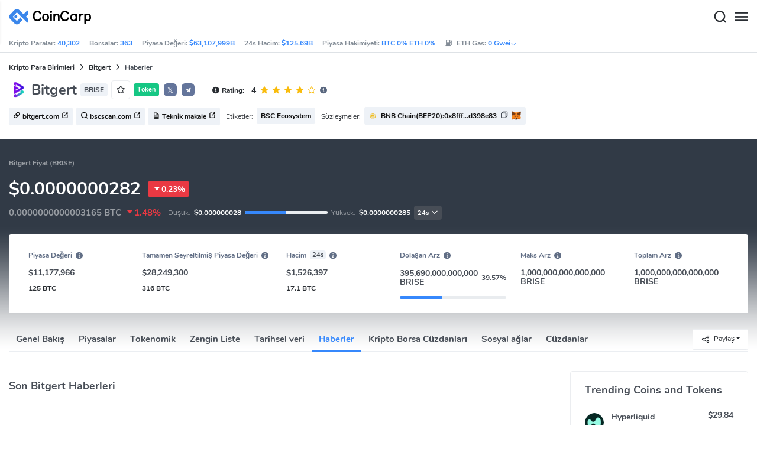

--- FILE ---
content_type: text/html; charset=utf-8
request_url: https://www.coincarp.com/tr/currencies/bitrise-token/news/
body_size: 25570
content:
<!DOCTYPE html><html lang=tr><head><link rel=preload href="https://s1.coincarp.com/static/fonts/iconfont.woff2?v=1290795555&amp;display=swap" as=font type=font/woff2 crossorigin=anonymous /><link rel=preload href="https://s1.coincarp.com/static/fonts/Nunito-Regular.woff2?v=1290795555&amp;display=swap" as=font type=font/woff2 crossorigin=anonymous /><link rel=preload href="https://s1.coincarp.com/static/fonts/Nunito-Bold.woff2?v=1290795555&amp;display=swap" as=font type=font/woff2 crossorigin=anonymous /><link rel=preload href="https://s1.coincarp.com/static/fonts/Nunito-SemiBold.woff2?v=1290795555&amp;display=swap" as=font type=font/woff2 crossorigin=anonymous /><style>@font-face {font-family: "iconfont";src: url('https://s1.coincarp.com/static/fonts/iconfont.woff2?v=1290795555&display=swap') format('woff2');font-display: swap;}
@font-face {font-family: 'Nunito';src: url('https://s1.coincarp.com/static/fonts/Nunito-Light.woff2?v=1290795555&display=swap') format("woff2"), url('https://s1.coincarp.com/static/fonts/Nunito-Light.woff?v=1290795555&display=swap') format("woff"), url('https://s1.coincarp.com/static/fonts/Nunito-Light.eot?#iefix') format("embedded-opentype"), url('https://s1.coincarp.com/static/fonts/Nunito-Light.ttf?v=1290795555&display=swap') format("truetype"), url('https://s1.coincarp.com/static/fonts/Nunito-Light.svg#Roboto') format("svg");font-weight: 300;font-style: normal;font-display: swap}
@font-face {font-family: 'Nunito';src: url('https://s1.coincarp.com/static/fonts/Nunito-Regular.woff2?v=1290795555&display=swap') format("woff2"), url('https://s1.coincarp.com/static/fonts/Nunito-Regular.woff?v=1290795555&display=swap') format("woff"), url('https://s1.coincarp.com/static/fonts/Nunito-Regular.eot?#iefix') format("embedded-opentype"), url('https://s1.coincarp.com/static/fonts/Nunito-Regular.ttf?v=1290795555&display=swap') format("truetype"), url('https://s1.coincarp.com/static/fonts/Nunito-Regular.svg#Roboto') format("svg");font-weight: 400;font-style: normal;font-display: swap}
@font-face {font-family: 'Nunito';src: url('https://s1.coincarp.com/static/fonts/Nunito-SemiBold.woff2?v=1290795555&display=swap') format("woff2"), url('https://s1.coincarp.com/static/fonts/Nunito-SemiBold.woff?v=1290795555&display=swap') format("woff"), url('https://s1.coincarp.com/static/fonts/Nunito-SemiBold.eot?#iefix') format("embedded-opentype"), url('https://s1.coincarp.com/static/fonts/Nunito-SemiBold.ttf?v=1290795555&display=swap') format("truetype"), url('https://s1.coincarp.com/static/fonts/Nunito-SemiBold.svg#Roboto') format("svg");font-weight: 600;font-style: normal;font-display: swap}
@font-face {font-family: 'Nunito';src: url('https://s1.coincarp.com/static/fonts/Nunito-Bold.woff2?v=1290795555&display=swap') format("woff2"), url('https://s1.coincarp.com/static/fonts/Nunito-Bold.woff?v=1290795555&display=swap') format("woff"), url('https://s1.coincarp.com/static/fonts/Nunito-Bold.eot?#iefix') format("embedded-opentype"), url('https://s1.coincarp.com/static/fonts/Nunito-Bold.ttf?v=1290795555&display=swap') format("truetype"), url('https://s1.coincarp.com/static/fonts/Nunito-Bold.svg#Roboto') format("svg");font-weight: 700;font-style: normal;font-display: swap}
body {margin: 0;}
.download-platform a {padding-top: 5px;padding-bottom: 5px;}
.sp-txt{font-size: 12px;}
@media (max-width:1024px) {
    .ft-cpdown {flex-direction: column;}
    .ft-appdown {justify-content: center}
}
@media(max-width:1367px) {
    .memberBtn {padding-right: 0.375rem !important;padding-left: 0.375rem !important;}
}
@media(max-width:375px){
    .sp-txt{font-size: 10px;}
}
@media(min-width:768px){
    #btm_m_sp{ width:50%;margin:0 auto;}
    .footer-app-download .customspon a:after{right: 25%; }
    .footer-app-download .closeDownload{right: 25%!important;}
}
#btm_m_sp a:after {
    left: 0 !important;
}</style><link rel=preload href="https://s1.coincarp.com/static/css/vendor.min.css?v=1290795555" as=style /><link rel=stylesheet href="https://s1.coincarp.com/static/css/vendor.min.css?v=1290795555"/><link rel=preload href="https://s1.coincarp.com/static/script/pages/coin_news.min.js?v=10676261" as=script /><script>let isUS=!1</script><title>Bitgert (BRISE) Son Haberler | CoinCarp</title><meta name=description content="Bu proje hakkında daha fazla bilgi edinmek için Bitgert ile ilgili en son haberleri okuyun. Son olaylar, görüşler, analizler ve daha fazlası"/><meta charset=utf-8 /><meta name=viewport content="width=device-width, initial-scale=1"/><meta http-equiv=x-ua-compatible content="ie=edge"/><link rel=preconnect href=https://s1.coincarp.com crossorigin=anonymous /><link rel=dns-prefetch href=https://s1.coincarp.com crossorigin=anonymous /><meta property=og:title content="Bitgert (BRISE) Son Haberler | CoinCarp"/><meta property=og:description content="Bu proje hakkında daha fazla bilgi edinmek için Bitgert ile ilgili en son haberleri okuyun. Son olaylar, görüşler, analizler ve daha fazlası"/><meta property=og:image content="https://s1.coincarp.com/logo/1/bitrise-token.png?style=200"/><meta property=og:site_name content=CoinCarp /><meta property=og:type content=website /><meta property=og:url content="https://www.coincarp.com/tr/currencies/bitrise-token/news/"/><meta name=twitter:site content=@CoinCarp_Com /><meta name=twitter:creator content=@CoinCarp_Com /><meta name=twitter:title content="Bitgert (BRISE) Son Haberler | CoinCarp"/><meta name=twitter:description content="Bu proje hakkında daha fazla bilgi edinmek için Bitgert ile ilgili en son haberleri okuyun. Son olaylar, görüşler, analizler ve daha fazlası"/><meta name=twitter:image content="https://s1.coincarp.com/logo/1/bitrise-token.png?style=200"/><meta name=twitter:card content=summary /><link rel=apple-touch-icon href=https://s1.coincarp.com/static/images/logo152_v2.png /><link rel="shortcut icon" href="/favicon.ico?v=1"/><link rel=canonical href="https://www.coincarp.com/tr/currencies/bitrise-token/news/"/><link rel=alternate hreflang=en href="https://www.coincarp.com/currencies/bitrise-token/news/"/><link rel=alternate hreflang=zh href="https://www.coincarp.com/zh/currencies/bitrise-token/news/"/><link rel=alternate hreflang=zh-tw href="https://www.coincarp.com/zh-tw/currencies/bitrise-token/news/"/><link rel=alternate hreflang=ja href="https://www.coincarp.com/ja/currencies/bitrise-token/news/"/><link rel=alternate hreflang=es href="https://www.coincarp.com/es/currencies/bitrise-token/news/"/><link rel=alternate hreflang=de href="https://www.coincarp.com/de/currencies/bitrise-token/news/"/><link rel=alternate hreflang=vi href="https://www.coincarp.com/vi/currencies/bitrise-token/news/"/><link rel=alternate hreflang=fr href="https://www.coincarp.com/fr/currencies/bitrise-token/news/"/><link rel=alternate hreflang=ko href="https://www.coincarp.com/ko/currencies/bitrise-token/news/"/><link rel=alternate hreflang=tr href="https://www.coincarp.com/tr/currencies/bitrise-token/news/"/><link rel=alternate hreflang=ru href="https://www.coincarp.com/ru/currencies/bitrise-token/news/"/><link rel=alternate hreflang=pt-br href="https://www.coincarp.com/pt-br/currencies/bitrise-token/news/"/><link rel=alternate hreflang=id href="https://www.coincarp.com/id/currencies/bitrise-token/news/"/><link rel=alternate hreflang=pl href="https://www.coincarp.com/pl/currencies/bitrise-token/news/"/><link rel=alternate hreflang=it href="https://www.coincarp.com/it/currencies/bitrise-token/news/"/><link rel=alternate hreflang=uk href="https://www.coincarp.com/uk/currencies/bitrise-token/news/"/><link rel=alternate hreflang=nl href="https://www.coincarp.com/nl/currencies/bitrise-token/news/"/><link rel=alternate hreflang=th href="https://www.coincarp.com/th/currencies/bitrise-token/news/"/><link rel=alternate hreflang=my href="https://www.coincarp.com/my/currencies/bitrise-token/news/"/><link rel=alternate hreflang=ro href="https://www.coincarp.com/ro/currencies/bitrise-token/news/"/><style>.footer-download .download-platform {margin: 50px 0 10px 0}
.footer-download .download-platform a {margin-right: 10px}
.footer-download .download-platform .qr-code {width: 48px;height: 48px;display: inline-block;background: #000;border-radius: 6px;position: relative}
.footer-download .download-platform .qr-code .iconfont {color: #fff;font-size: 28px}
.footer-download .download-platform .qr-code .qr-code-box {display: none;width: 200px;height: 200px;padding: 10px;background: #fff;box-shadow: 0 0 10px 0 rgba(0 0 0 / 10%);position: absolute;top: -210px;border-radius: 20px}
.footer-download .download-platform .qr-code .qr-code-box img {width: 100%}
.footer-download .download-platform .qr-code .qr-code-box:hover {display: block}
@media(max-width:1024px) {
    .footer-download {display: none !important}
    .footer-app-download .closeDownload {opacity: .8;border: 0;background: 0}
    .footer-app-download .text {margin: 0 0 0 5.2rem;padding: .45rem .5rem;line-height: 1.2rem}
    .footer-app-download .text .main-text {font-size: .75rem;font-weight: 700;margin-bottom: .3rem}
    .footer-app-download .text .second-text {font-size: .75rem;color: #98a6ad}
    .footer-app-download .text .btn {padding: .45rem .5rem}
    .fixed-div {width: 100%;}
    .subscribe {flex-direction: column;text-align: center;}
    .icon-email {display: none;}
    .subscribe-btn {margin: 0 auto;margin-top: 20px;}
}
.black-bg {background-color: #474d56;color: #fff;text-align: center;visibility: visible;border: none !important;bottom: 0;left: 0;font-size: .75rem}
.black-bg a {color: #3688fc;text-decoration: underline}
.px-4 {padding-left: 2.25rem !important;padding-right: 2.25rem !important;}
.py-2 {padding-bottom: 0.75rem !important;padding-top: 0.75rem !important;}</style><style>#CCx1StickyBottom, #CCx2StickyBottom, #CCx3StickyBottom {
    position: fixed;
    left: 0;
    right: 0;
    height: 50px;
    z-index: 1000000;
    bottom: 0;
    animation-name: sticky_appear;
    animation-duration: 2s;
    text-align: center;
    background-color: transparent;
}

.table tr.sponsored-row {
    background-color: #fffff2;
    border-top: 1px solid rgb(235, 237, 240);
}

body.NIGHT .table tr.sponsored-row {
    background-color: #ffff5c17;
}

.table tr.sponsored-row td {
    padding: 10px;
    padding-left: 24px;
    height: 21px;
}</style><script>function getCookieH(n){for(var t,r=n+"=",u=document.cookie.split(";"),i=0;i<u.length;i++){for(t=u[i];t.charAt(0)==" ";)t=t.substring(1,t.length);if(t.indexOf(r)==0)return t.substring(r.length,t.length)}return null}function loadCSSH(n){var t=document.createElement("link");t.rel="stylesheet";t.type="text/css";t.href=n;document.getElementsByTagName("head")[0].appendChild(t)}var thecook=getCookieH("theme"),darkCss=!1;null!=thecook&&".light-mode"==thecook&&(loadCSSH("/css/app-creative-dark.min.css?v=1.3"),darkCss=!0)</script><script>var coincarp={location:"unknown",blocking_ads:undefined,eventsWaiting:[],ad_version:1};window.global_obj=coincarp;const fetch_location_time=()=>{fetch("/cdn-cgi/trace").then(n=>{if(!n.ok)throw new Error(`Network response was not ok (status: ${n.status})`);return n.text()}).then(n=>{let i=Date.now();global_obj.response=n;const t=n.split("\n").find(n=>n.split("=")[0]==="loc");global_obj.location=t?t.split("=")[1]:"unknown";localStorage.setItem("location",global_obj.location);localStorage.setItem("location_set_date",Date.now())}).catch(n=>{console.error("Fetch error:",n),global_obj.location="unknown",localStorage.setItem("location",global_obj.location),localStorage.setItem("location_set_date",Date.now())})},check_location=()=>{localStorage.getItem("location")&&localStorage.getItem("location")!=="unknown"?(localStorage.getItem("location")=="querying"?setTimeout(check_location,32):global_obj.location=localStorage.getItem("location"),fetch_location_time()):(localStorage.setItem("location","querying"),fetch_location_time())};check_location()</script><style>.news-img img {width: 100%;height: 100%;}
    .news-coin {max-width: 55px;text-overflow: ellipsis;overflow: hidden;white-space: nowrap;}
    @media(max-width:1024px){
        .news-coin-hd{display:none;}
    }</style></head><body data-layout=topnav data-layout-config="{&#34;layoutBoxed&#34;:false,&#34;darkMode&#34;:false,&#34;showRightSidebarOnStart&#34;: true}"><div class=wrapper>  <div class=content-page> <div class=content> <div class=header>  <div class="topbar topnav-navbar-dark"> <div class=container-fluid> <div class="topbar-l topbar-data-wrap"> <div class=topbar-data> <span>Kripto Paralar:&nbsp;<a id=head_coinnum href="/tr/">40,302</a></span> <span>Borsalar:&nbsp;<a id=head_exchanges href="/tr/exchanges/">363</a></span> <span>Piyasa Değeri:&nbsp;<a id=head_marketcap href="/tr/charts/" target=_blank>$63,107,999B</a></span> <span>24s Hacim:&nbsp;<a id=head_vol href="/tr/charts/" target=_blank>$125.69B</a></span> <span>Piyasa Hakimiyeti:&nbsp;<a id=head_dominance_btc href="/tr/charts/" target=_blank>BTC 0% ETH 0%</a></span> <span class=tableinfo-ico> <i class="icon iconfont icon-gas-station mr-1" style="line-height: 22px"></i>ETH Gas:&nbsp; <a class=pop data-toggle=popover data-container=body data-html=true data-placement=left data-content="
                            &lt;div class='hover-content-t'>
                                &lt;div class='gas-data'>
                                    &lt;span>Yavaş&lt;/span>
                                    &lt;b>0 Gwei&lt;/b>
                                    &lt;span>~3615 secs&lt;/span>
                                &lt;/div>
                                &lt;div class='gas-data'>
                                    &lt;span>Standart&lt;/span>
                                    &lt;b>0 Gwei&lt;/b>
                                    &lt;span>~0 secs&lt;/span>
                                &lt;/div>
                                &lt;div class='gas-data'>
                                    &lt;span>Hızlı&lt;/span>
                                    &lt;b>0 Gwei&lt;/b>
                                    &lt;span>~0 secs&lt;/span>
                                &lt;/div>
                            &lt;/div>">0&nbsp;Gwei<i class="iconfont icon-down font-size-12"></i></a> </span> </div> </div> <div class=topbar-r> <ul class="list-unstyled topbar-menu float-end mb-0"><li class="dropdown notification-list topbar-dropdown mr-3"> <a class="nav-link dropdown-toggle arrow-none" id=topbar-languagedrop data-toggle=dropdown href="/tr/currencies/bitrise-token/news/" role=button aria-haspopup=true aria-expanded=false> <span class="align-middle d-none d-sm-inline-block">Türkçe</span> <i class="icon iconfont icon-down d-none d-sm-inline-block align-middle"></i> </a> <div class="dropdown-menu dropdown-menu-end dropdown-menu-animated topbar-dropdown-menu"> <form class=lang-search-form> <div class="input-group border rounded align-items-center px-1"> <span class="icon iconfont icon-search search-icon text-muted pr-1"></span> <input class="form-control border-0 p-0" placeholder=Arama... id=language-search autocomplete=off /> </div> </form> <div class="lang-list mt-1" style="max-height: 500px;overflow: scroll"> <b id=trend_lang class="mt-1 text-muted font-size-12" style="padding-left: 10px">Popüler Diller</b> <div class=trend-lang> <a href="/currencies/bitrise-token/news/" class="dropdown-item font-weight-bold">English<span class="ml-1 text-gray">EN</span></a> <a href="/zh/currencies/bitrise-token/news/" class="dropdown-item font-weight-bold">简体中文<span class="ml-1 text-gray">ZH</span></a> <a href="/tr/currencies/bitrise-token/news/" class="dropdown-item font-weight-bold">Türkçe<span class="ml-1 text-gray">TR</span></a> <a href="/ja/currencies/bitrise-token/news/" class="dropdown-item font-weight-bold">日本語<span class="ml-1 text-gray">JA</span></a> <a href="/ko/currencies/bitrise-token/news/" class="dropdown-item font-weight-bold">한국어<span class="ml-1 text-gray">KO</span></a> <a href="/ru/currencies/bitrise-token/news/" class="dropdown-item font-weight-bold">Русский<span class="ml-1 text-gray">RU</span></a> <a href="/vi/currencies/bitrise-token/news/" class="dropdown-item font-weight-bold">Tiếng Việt<span class="ml-1 text-gray">VI</span></a> </div> <b id=all_lang class="mt-1 text-muted font-size-12" style="padding-left: 10px">Tüm Diller</b> <div class=all-lang> <a href="/de/currencies/bitrise-token/news/" class="dropdown-item font-weight-bold">Deutsch<span class="ml-1 text-gray">DE</span></a> <a href="/currencies/bitrise-token/news/" class="dropdown-item font-weight-bold">English<span class="ml-1 text-gray">EN</span></a> <a href="/es/currencies/bitrise-token/news/" class="dropdown-item font-weight-bold">Español<span class="ml-1 text-gray">ES</span></a> <a href="/fr/currencies/bitrise-token/news/" class="dropdown-item font-weight-bold">Français<span class="ml-1 text-gray">FR</span></a> <a href="/id/currencies/bitrise-token/news/" class="dropdown-item font-weight-bold">Bahasa Indonesia<span class="ml-1 text-gray">ID</span></a> <a href="/it/currencies/bitrise-token/news/" class="dropdown-item font-weight-bold">Italiano<span class="ml-1 text-gray">IT</span></a> <a href="/ja/currencies/bitrise-token/news/" class="dropdown-item font-weight-bold">日本語<span class="ml-1 text-gray">JA</span></a> <a href="/ko/currencies/bitrise-token/news/" class="dropdown-item font-weight-bold">한국어<span class="ml-1 text-gray">KO</span></a> <a href="/nl/currencies/bitrise-token/news/" class="dropdown-item font-weight-bold">Nederlands<span class="ml-1 text-gray">NL</span></a> <a href="/my/currencies/bitrise-token/news/" class="dropdown-item font-weight-bold">Malaeză<span class="ml-1 text-gray">MY</span></a> <a href="/pl/currencies/bitrise-token/news/" class="dropdown-item font-weight-bold">Polski<span class="ml-1 text-gray">PL</span></a> <a href="/pt-br/currencies/bitrise-token/news/" class="dropdown-item font-weight-bold">Português Brasil<span class="ml-1 text-gray">PT-BR</span></a> <a href="/ro/currencies/bitrise-token/news/" class="dropdown-item font-weight-bold">Română<span class="ml-1 text-gray">RO</span></a> <a href="/ru/currencies/bitrise-token/news/" class="dropdown-item font-weight-bold">Русский<span class="ml-1 text-gray">RU</span></a> <a href="/th/currencies/bitrise-token/news/" class="dropdown-item font-weight-bold">ไทย<span class="ml-1 text-gray">TH</span></a> <a href="/tr/currencies/bitrise-token/news/" class="dropdown-item font-weight-bold">Türkçe<span class="ml-1 text-gray">TR</span></a> <a href="/uk/currencies/bitrise-token/news/" class="dropdown-item font-weight-bold">Українська<span class="ml-1 text-gray">UA</span></a> <a href="/vi/currencies/bitrise-token/news/" class="dropdown-item font-weight-bold">Tiếng Việt<span class="ml-1 text-gray">VI</span></a> <a href="/zh/currencies/bitrise-token/news/" class="dropdown-item font-weight-bold">简体中文<span class="ml-1 text-gray">ZH</span></a> <a href="/zh-tw/currencies/bitrise-token/news/" class="dropdown-item font-weight-bold">繁體中文<span class="ml-1 text-gray">ZH-TW</span></a> </div> </div> </div> </li><script>var storageAvailable=function(n){var t,r;try{return t=window[n],r="__storage_test__",t.setItem(r,r),t.removeItem(r),!0}catch(i){return i instanceof DOMException&&(i.code===22||i.code===1014||i.name==="QuotaExceededError"||i.name==="NS_ERROR_DOM_QUOTA_REACHED")&&t&&t.length!==0}},lay;storageAvailable("localStorage")&&localStorage.getItem("layoutConfig")&&(lay=localStorage.getItem("layoutConfig"),null!=lay&&lay.indexOf('"isDarkModeEnabled":true')>0&&document.body.classList.add("NIGHT"))</script><li class="dropdown notification-list topbar-dropdown mr-1 cury-select"> <a class="nav-link dropdown-toggle arrow-none" id=select-currency data-toggle=dropdown href="javascript:void 0" role=button aria-haspopup=true aria-expanded=false> <img src=https://s1.coincarp.com/logo/faits/usd.svg id=current-currency-logo alt="USD's logo" width=16 height=16 /> <span class="align-middle d-none d-sm-inline-block" id=current-currency>USD</span> <i class="icon iconfont icon-down d-none d-sm-inline-block align-middle"></i> </a> <div class="dropdown-menu dropdown-menu-right dropdown-menu-animated topbar-dropdown-menu"> <h4>Para Birimi Seç</h4> <div class="app-search shadow-sm"> <form> <div class=input-group> <input class=form-control id=curyInput placeholder=Ara autocomplete=off /> <span class="icon iconfont icon-search search-icon"></span> </div> </form> </div> <div class=cury-selcet-wrap> <div class=cury-list> <p>Fiat para birimleri</p> <div class="cury-selcet-cont fiat-select"></div> </div> <div class=cury-list> <p class=mt-3>Kripto Paralar</p> <div class="cury-selcet-cont coin-select"></div> </div> </div> <div class=no-res> <span><i class="icon iconfont icon-search"></i></span> <h5>Sonuç bulunamadı: "<span class=no-res-word></span>"</h5> <p>Aradığınız terimle eşleşen bir sonuç bulamadık. Farklı bir terimle tekrar deneyin.</p> </div> </div> </li> <li class=theme> <button class=light-mode type=button name=color-scheme-mode value=light id=light-mode-check-pc title="light mode"><i class="icon iconfont icon-sun"></i></button> <button class=dark-mode type=button name=color-scheme-mode value=dark id=dark-mode-check-pc title="dark mode"><i class="icon iconfont icon-moon"></i></button> </li> <div style=display:none id=currency-exchange-rates data-usd=1 data-cny=0.143791789 data-eur=1.2049 data-gbp=1.3855 data-jpy=0.006569007 data-aud=0.7013 data-krw=0.000698397 data-try=0.023056031 data-ars=0.000693241 data-sgd=0.794155019 data-rub=0.013115528 data-hkd=0.128216635 data-uah=0.0233533 data-brl=0.193027835 data-cad=0.736539736 data-clp=0.001166752 data-czk=0.04975867 data-idr=0.000059666 data-twd=0.032098607 data-nzd=0.6048 data-mxn=0.058353271 data-chf=1.315097317 data-inr=0.010934459 data-zar=0.063060052 data-thb=0.03236246 data-sek=0.114091433 data-mnt=0.000280584 data-pln=0.287018168 data-php=0.016981677 data-nok=0.104463735 data-vnd=0.00003827 data-huf=0.003173797 data-ils=0.323415265 data-dkk=0.161371008 data-myr=0.253164557 data-aed=0.272264423 data-ngn=0.000710904 data-pkr=0.003577818 data-eth=3019.34 data-xrp=1.9156 data-bch=598.67 data-ltc=70.0284 data-btc=89169.94></div> </ul> </div> </div> </div>   <nav class="navbar navbar-expand navbar-light shadow-sm"> <div class=container-fluid> <a class="navbar-brand mr-4 light-logo" aria-label="CoinCarp Logo" href="/tr/"></a> <a class="navbar-brand mr-4 dark-logo" aria-label="CoinCarp Logo" href="/tr/"></a> <div class=phone-menu-right> <position-native position=NativeNavbarButton></position-native> <button aria-label=Search class="btn p-0 search-ico mr-1"><i class="iconfont icon-search"></i></button> <button aria-label=Menu class="btn p-0 nav-ico"><i class="iconfont icon-menu"></i></button> </div> <div class="topnav collapse navbar-collapse" id=topnav-menu-content> <ul class="navbar-nav me-auto mb-2 mb-lg-0"><li class="nav-item dropdown"> <a class="nav-link dropdown-toggle arrow-none" href="/tr/" role=button data-bs-toggle=dropdown aria-expanded=false> Paralar </a> <ul class=dropdown-menu><li><a class=dropdown-item href="/tr/"><i class="iconfont icon-turnover mr-1 text-secondary"></i>Sıralama</a></li> <li><a class=dropdown-item href="/tr/wallets/"><i class="iconfont icon-wallet mr-1 text-secondary"></i>Cüzdanlar</a></li> <li><a class=dropdown-item href="/tr/new-crypto/"><i class="iconfont icon-recently-added mr-1 text-secondary"></i>En Son Eklenen</a></li> <li><a class=dropdown-item href="/tr/exchangeflow/"><i class="iconfont icon-exchange-flow mr-1 text-secondary"></i>Exchange Flow</a></li> <li><a class=dropdown-item href="/tr/charts/"><i class="iconfont icon-global-charts mr-1 text-secondary"></i>Genel Grafikler</a></li> <li><a class=dropdown-item href="/tr/best-cryptos/"><i class="iconfont icon-spotlight mr-1 text-secondary"></i>Spotlight</a></li> <li><a class=dropdown-item href="/tr/gainers-losers/"><i class="iconfont icon-gainer-loser mr-1 text-secondary"></i>Kazananlar ve Kaybedenler</a></li></ul> </li> <li class="nav-item dropdown"> <a class="nav-link dropdown-toggle arrow-none" href="/tr/exchanges/" role=button data-bs-toggle=dropdown aria-expanded=false> Borsalar </a> <ul class=dropdown-menu><li><a class=dropdown-item href="/tr/exchanges/"><i class="iconfont icon-bank mr-1 text-secondary"></i>TÜMÜ</a></li> <li><a class=dropdown-item href="/tr/exchanges/spot/"><i class="iconfont icon-spot mr-1 text-secondary"></i>Spot</a></li> <li><a class=dropdown-item href="/tr/exchanges/derivatives/"><i class="iconfont icon-derivatives mr-1 text-secondary"></i>Türevler</a></li> <li><a class=dropdown-item href="/tr/exchanges/dex/"><i class="iconfont icon-dex mr-1 text-secondary"></i>Dex</a></li></ul> </li> <li class="nav-item dropdown"> <a class="nav-link dropdown-toggle arrow-none" href="/tr/news/" role=button data-bs-toggle=dropdown aria-expanded=false> Haberler </a> <ul class=dropdown-menu><li><a class=dropdown-item href="/tr/news/"><i class="iconfont icon-article mr-1 text-secondary"></i>Tümü</a></li> <li><a class=dropdown-item href="/tr/news/bitcoin/"><i class="iconfont icon-bitcoin mr-1 text-secondary"></i>Bitcoin</a></li> <li><a class=dropdown-item href="/tr/news/altcoin/"><i class="iconfont icon-position mr-1 text-secondary"></i>Altcoin</a></li> <li><a class=dropdown-item href="/tr/news/market/"><i class="iconfont icon-biggest-up mr-1 text-secondary"></i>Piyasalar</a></li> <li><a class=dropdown-item href="/tr/exchange/announcement/"><i class="iconfont icon-gonggao_1 mr-1 text-secondary"></i>Duyurular</a></li> <li><a class=dropdown-item href="/tr/learns/"><i class="iconfont icon-learn mr-1 text-secondary"></i>Öğren</a></li></ul> </li> <li class="nav-item dropdown"> <a class="nav-link dropdown-toggle arrow-none" href="/tr/upcoming-ido/" role=button data-bs-toggle=dropdown aria-expanded=false> IDO </a> <ul class=dropdown-menu><li><a class=dropdown-item href="/tr/upcoming-ido/"><i class="iconfont icon-launchpad mr-1 text-secondary"></i>Yaklaşan</a></li> <li><a class=dropdown-item href="/tr/active-ido/"><i class="iconfont icon-active mr-1 text-secondary"></i>Aktif</a></li> <li><a class=dropdown-item href="/tr/past-ido/"><i class="iconfont icon-past mr-1 text-secondary"></i>Geçmiş</a></li> <li><a class=dropdown-item href="/tr/launchpad-platforms/"><i class="iconfont icon-rocket2 mr-1 text-secondary"></i>Launchpads</a></li></ul> </li> <li class="nav-item dropdown"> <a class="nav-link dropdown-toggle arrow-none" href="/tr/fundraising/" role=button data-bs-toggle=dropdown aria-expanded=false> Finansman </a> <ul class=dropdown-menu><li><a class=dropdown-item href="/tr/fundraising/"><i class="iconfont icon-bank mr-1 text-secondary"></i>Yatırım ve finansman olayı</a></li> <li><a class=dropdown-item href="/tr/project/"><i class="iconfont icon-company mr-1 text-secondary"></i>Projeler ve Şirketler</a></li> <li><a class=dropdown-item href="/tr/investor/"><i class="iconfont icon-investor mr-1 text-secondary"></i>Yatırımcılar ve portföyler</a></li> <li><a class=dropdown-item href="/tr/fundraising/statics/"><i class="iconfont icon-state-insights mr-1 text-secondary"></i>İstatistikler ve İçgörüler</a></li></ul> </li> <li class="nav-item dropdown"> <a class="nav-link dropdown-toggle arrow-none" href="/tr/events/" role=button data-bs-toggle=dropdown aria-expanded=false> Ürünler </a> <ul class=dropdown-menu><li><a class=dropdown-item href="/tr/events/"><i class="iconfont icon-calendar2 mr-1 text-secondary"></i>Takvimi</a></li> <li><a class=dropdown-item target=_blank href="/tr/app/"><i class="iconfont icon-download mr-1 text-secondary"></i>Mobil Uygulamalar</a></li> <li><a class=dropdown-item href="/tr/chainlist/"><i class="iconfont icon-chain mr-1 text-secondary"></i>EVM Zincir</a></li> <li><a class=dropdown-item href="/tr/widget/ticker/"><i class="iconfont icon-widgets mr-1 text-secondary"></i>Site Widget’ları</a></li> <li><a class=dropdown-item href=/tr/market/fear-greed-index.html><i class="iconfont icon-ranking mr-1 text-secondary"></i>panik indeksi</a></li></ul> </li> <li class="nav-item dropdown sp-dropdown">  <position-native position=NativeMenuButton></position-native> </li></ul> <div class="app-search nav-right d-flex align-items-center" id=div-search> <div> <button type=button class="btn btn-outline-dark font-size-12 memberBtn border-0 loginClick" data-toggle=modal data-target=#memberDialog>Giriş Yap</button> <button type=button class="btn btn-primary font-size-12 mx-1 memberBtn signupClick" data-toggle=modal data-target=#memberDialog>Kaydol</button> </div> <div style="position: relative"> <position-native position=NativeNavbarButton></position-native> </div> <form> <div class=input-group> <input class=form-control placeholder=Search... id=top-search autocomplete=off /> <span class="icon iconfont icon-search search-icon"></span> </div> </form> </div> </div> </div> </nav>  <div class=phone-nav> <div class="me-4 navbar"> <div class=container-fluid> <a href="/tr/" aria-label=Logo class="navbar-brand dark-logo"></a> <button type=button class="close close-menu" aria-label=Close> <span aria-hidden=true>&times;</span> </button> </div> </div> <div class="container-fluid mt-2"> <ul class=nav-list><li> <a data-toggle=collapse href=#collapseCrypto role=button aria-expanded=false aria-controls=collapseCrypto class="d-flex align-items-center phone-menu"> <span>Paralar</span><i class="iconfont icon-down"></i> </a> <hr class=dropdown-divider /> <ul class=collapse id=collapseCrypto><li><a href="/tr/"><i class="iconfont icon-turnover mr-1 text-secondary"></i>Sıralama</a></li> <li><a href="/tr/wallets/"><i class="iconfont icon-wallet mr-1 text-secondary"></i>Cüzdanlar</a></li> <li><a href="/tr/new-crypto/"><i class="iconfont icon-recently-added mr-1 text-secondary"></i>En Son Eklenen</a></li> <li><a href="/tr/exchangeflow/"><i class="iconfont icon-exchange-flow mr-1 text-secondary"></i>Exchange Flow</a></li> <li><a href="/tr/charts/"><i class="iconfont icon-global-charts mr-1 text-secondary"></i>Genel Grafikler</a></li> <li><a href="/tr/best-cryptos/"><i class="iconfont icon-spotlight mr-1 text-secondary"></i>Spotlight</a></li> <li><a href="/tr/gainers-losers/"><i class="iconfont icon-gainer-loser mr-1 text-secondary"></i>Kazananlar ve Kaybedenler</a></li> <li><hr class=dropdown-divider /></li></ul> </li> <li> <a data-toggle=collapse href=#Exchanges role=button aria-expanded=false aria-controls=Exchanges class="d-flex align-items-center phone-menu"> <span>Borsalar</span><i class="iconfont icon-down"></i> </a> <hr class=dropdown-divider /> <ul class=collapse id=Exchanges><li><a href="/tr/exchanges/"><i class="iconfont icon-bank mr-1 text-secondary"></i>TÜMÜ</a></li> <li><a href="/tr/exchanges/spot/"><i class="iconfont icon-spot mr-1 text-secondary"></i>Spot</a></li> <li><a href="/tr/exchanges/derivatives/"><i class="iconfont icon-derivatives mr-1 text-secondary"></i>Türevler</a></li> <li><a href="/tr/exchanges/dex/"><i class="iconfont icon-dex mr-1 text-secondary"></i>Dex</a></li> <li><hr class=dropdown-divider /></li></ul> </li> <li> <a data-toggle=collapse href=#News role=button aria-expanded=false aria-controls=News class="d-flex align-items-center phone-menu"> <span>Haberler</span><i class="iconfont icon-down"></i> </a> <hr class=dropdown-divider /> <ul class=collapse id=News><li><a href="/tr/news/"><i class="iconfont icon-article mr-1 text-secondary"></i>Tümü</a></li> <li><a href="/tr/news/bitcoin/"><i class="iconfont icon-bitcoin mr-1 text-secondary"></i>Bitcoin</a></li> <li><a href="/tr/news/altcoin/"><i class="iconfont icon-position mr-1 text-secondary"></i>Altcoin</a></li> <li><a href="/tr/news/market/"><i class="iconfont icon-biggest-up mr-1 text-secondary"></i>Piyasalar</a></li> <li><a href="/tr/exchange/announcement/"><i class="iconfont icon-gonggao_1 mr-1 text-secondary"></i>Duyurular</a></li> <li><a href="/tr/learns/"><i class="iconfont icon-learn mr-1 text-secondary"></i>Öğren</a></li> <li><hr class=dropdown-divider /></li></ul> </li> <li> <a data-toggle=collapse href=#Learns role=button aria-expanded=false aria-controls=Learns class="d-flex align-items-center phone-menu"> <span> IDO/ICO </span><i class="iconfont icon-down"></i> </a> <hr class=dropdown-divider /> <ul class=collapse id=Learns><li><a href="/tr/upcoming-ido/"><i class="iconfont icon-launchpad mr-1 text-secondary"></i>Yaklaşan</a></li> <li><a href="/tr/active-ido/"><i class="iconfont icon-active mr-1 text-secondary"></i>Aktif</a></li> <li><a href="/tr/past-ido/"><i class="iconfont icon-past mr-1 text-secondary"></i>Geçmiş</a></li> <li><a href="/tr/launchpad-platforms/"><i class="iconfont icon-rocket2 mr-1 text-secondary"></i>Launchpads</a></li> <li><hr class=dropdown-divider /></li></ul> </li> <li> <a data-toggle=collapse href=#Database role=button aria-expanded=false aria-controls=Database class="d-flex align-items-center phone-menu"> <span>Finansman</span><i class="iconfont icon-down"></i> </a> <hr class=dropdown-divider /> <ul class=collapse id=Database><li><a href="/tr/fundraising/"><i class="iconfont icon-bank mr-1 text-secondary"></i>Yatırım ve finansman olayı</a></li> <li><a href="/tr/project/"><i class="iconfont icon-company mr-1 text-secondary"></i>Projeler ve Şirketler</a></li> <li><a href="/tr/investor/"><i class="iconfont icon-investor mr-1 text-secondary"></i>Yatırımcılar ve portföyler</a></li> <li><a href="/tr/fundraising/statics/"><i class="iconfont icon-state-insights mr-1 text-secondary"></i>İstatistikler ve İçgörüler</a></li> <li><hr class=dropdown-divider /></li></ul> </li> <li> <a data-toggle=collapse href=#Tools role=button aria-expanded=false aria-controls=Exchanges class="d-flex align-items-center phone-menu"> <span>Ürünler</span><i class="iconfont icon-down"></i> </a> <hr class=dropdown-divider /> <ul class=collapse id=Tools><li><a href="/tr/events/"><i class="iconfont icon-calendar2 mr-1 text-secondary"></i>Takvimi</a></li> <li><a href="/tr/app/"><i class="iconfont icon-download mr-1 text-secondary"></i>Mobil Uygulamalar</a></li> <li><a href="/tr/chainlist/"><i class="iconfont icon-chain mr-1 text-secondary"></i>EVM Zincir</a></li> <li><a href="/tr/widget/ticker/"><i class="iconfont icon-widgets mr-1 text-secondary"></i>Site Widget’ları</a></li> <li><a href=/tr/market/fear-greed-index.html><i class="iconfont icon-ranking mr-1 text-secondary"></i>panik indeksi</a></li> <li><hr class=dropdown-divider /></li></ul> </li></ul> <div class=login-signup> <button type=button class="btn btn-primary signupClick" data-toggle=modal data-target=#memberDialog>Giriş Yap</button> <button type=button class="btn btn-light loginClick" data-toggle=modal data-target=#memberDialog>Kaydol</button> </div> <div class=filters> <div class=w-1> <button type=button class="btn btn-light dropdown-toggle" id=dropdownMenuButton data-toggle=dropdown aria-haspopup=true aria-expanded=false>Türkçe</button> <div class=dropdown-menu aria-labelledby=dropdownMenuButton> <a href="/de/currencies/bitrise-token/news/" class=dropdown-item>Deutsch</a> <a href="/currencies/bitrise-token/news/" class=dropdown-item>English</a> <a href="/es/currencies/bitrise-token/news/" class=dropdown-item>Español</a> <a href="/fr/currencies/bitrise-token/news/" class=dropdown-item>Français</a> <a href="/id/currencies/bitrise-token/news/" class=dropdown-item>Bahasa Indonesia</a> <a href="/it/currencies/bitrise-token/news/" class=dropdown-item>Italiano</a> <a href="/ja/currencies/bitrise-token/news/" class=dropdown-item>日本語</a> <a href="/ko/currencies/bitrise-token/news/" class=dropdown-item>한국어</a> <a href="/nl/currencies/bitrise-token/news/" class=dropdown-item>Nederlands</a> <a href="/my/currencies/bitrise-token/news/" class=dropdown-item>Malaeză</a> <a href="/pl/currencies/bitrise-token/news/" class=dropdown-item>Polski</a> <a href="/pt-br/currencies/bitrise-token/news/" class=dropdown-item>Português Brasil</a> <a href="/ro/currencies/bitrise-token/news/" class=dropdown-item>Română</a> <a href="/ru/currencies/bitrise-token/news/" class=dropdown-item>Русский</a> <a href="/th/currencies/bitrise-token/news/" class=dropdown-item>ไทย</a> <a href="/tr/currencies/bitrise-token/news/" class=dropdown-item>Türkçe</a> <a href="/uk/currencies/bitrise-token/news/" class=dropdown-item>Українська</a> <a href="/vi/currencies/bitrise-token/news/" class=dropdown-item>Tiếng Việt</a> <a href="/zh/currencies/bitrise-token/news/" class=dropdown-item>简体中文</a> <a href="/zh-tw/currencies/bitrise-token/news/" class=dropdown-item>繁體中文</a> </div> </div> <button type=button class="btn btn-light dropdown-toggle open-select-usd w-2" id=select-currency-m>USD</button> <div class=theme> <button class="light-mode btn btn-light" type=button name=color-scheme-mode value=light id=light-mode-check-pc title="light mode"><i class="icon iconfont icon-sun"></i></button> <button class="dark-mode btn btn-light" type=button name=color-scheme-mode value=dark id=dark-mode-check-pc title="dark mode"><i class="icon iconfont icon-moon"></i></button> </div> </div> <div class="share-ico mt-2"> <a href=https://twitter.com/coincarpcom target=_blank rel=nofollow>𝕏</a> <a href=https://www.facebook.com/coincarpcom target=_blank rel=nofollow><i class="icon iconfont icon-facebook"></i></a> <a href=https://t.me/coincarp target=_blank rel=nofollow><i class="icon iconfont icon-telegram"></i></a> </div> </div> </div> <div class=phone-search> <div class=phone-search-content> <div class="app-search shadow-sm"> <form> <div class=input-group> <input class=form-control placeholder=Ara id=top-search-m autocomplete=off /> <span class="icon iconfont icon-search search-icon"></span> <button class="input-group-text btn-light search-cancel ml-2" type=button>İptal</button> </div> </form> </div> <div class="container-fluid mt-2" id=div-m-search></div> </div> </div> <div class=phone-currencymoney> <div class=select-top> <div class=select-header> <span>Para Birimi Seç</span> <button type=button class="close close-select-usd" aria-label=Close> <span aria-hidden=true>&times;</span> </button> </div> <div class="app-search shadow-sm"> <form> <div class=input-group> <input id=cury-sr class=form-control placeholder=Ara /> <span class="icon iconfont icon-search search-icon"></span> </div> </form> </div> </div> <div class="container-fluid cury-list-wrap"> <div class=phone-cury-list> <h4>Fiat para birimleri</h4> <ul class="currency-list fiat-select-m"></ul> </div> <div class=phone-cury-list> <h4>Kripto Paralar</h4> <ul class="currency-list coin-select-m"></ul> </div> </div> <div class=no-res> <span><i class="icon iconfont icon-search"></i></span> <h5>Sonuç bulunamadı: "<span class=no-res-word></span>"</h5> <p>Aradığınız terimle eşleşen bir sonuç bulamadık. Farklı bir terimle tekrar deneyin.</p> </div> </div> </div>  <div class=container-fluid>  <div class=row> <div class=col-lg-12> <nav aria-label=breadcrumb> <ol class="breadcrumb font-size-12 font-weight-bold"><li class=breadcrumb-item><a href="/">Kripto Para Birimleri</a></li> <li><i class="iconfont icon-right font-size-12 mx-1"></i> </li> <li class="breadcrumb-item text-dark text-nowrap" aria-current=page> <a href="/tr/currencies/bitrise-token/"> Bitgert </a> </li> <li><i class="iconfont icon-right font-size-12 mx-1"></i></li> <li class="breadcrumb-item text-dark text-nowrap" aria-current=page>Haberler</li></ol> </nav> <position-name positionname=leaderboard></position-name> <position-name positionname=mobile_b></position-name> </div> </div>  <div class=row> <div class=col-lg-12> <div class="info-top d-flex align-items-center"> <img class="icon coinLogo rounded-circle" src="https://s1.coincarp.com/logo/1/bitrise-token.png?style=72" width=32 height=32 alt="Bitgert's Logo"/> <h2 class="name ml-1 font-size-24 text-dark">Bitgert<small class="nameSymbol rounded ml-1 mt-0 mr-1 badge badge-light">BRISE</small></h2> <input type=hidden id=coincode value=bitrise-token /> <input type=hidden id=coinname value=Bitgert /> <div id=bitrise-token data-ex="" data-coin=bitrise-token class="position-relative coin-favorite-box favorite-box border rounded mr-1"> <span class="coin-favorite dropdownFav d-flex justify-content-center pointer"> <i class="iconfont icon-favorite"></i> </span> <ul class="dropdown-menu fav-list-box fav-list"> </ul> </div> <span class="badge badge-success mrx-1">Token</span> <a class="btn social-btn mrx-1 text-white" aria-label=Twitter href=https://twitter.com/BitRiseToken rel=nofollow target=_blank role=button data-toggle=tooltip data-placement=top data-original-title=Twitter> 𝕏 </a> <a class="btn social-btn mr-1 text-white" href=https://t.me/bitrisetoken rel=nofollow target=_blank role=button data-toggle=tooltip data-placement=top data-original-title=Telegram> <i class="iconfont icon-telegram font-size-12"></i> </a> <div class="ml-3 d-flex align-items-center"> <span class=mr-2> <i class="iconfont icon-tips font-size-12 font-weight-normal" data-toggle=tooltip data-placement=top data-original-title="Certik ve Cyberscope kurumsal derecelendirmelerine dayanmaktadır"></i> <b class=font-size-12>Rating: </b></span> <span class=font-weight-bold>4</span> <div class=mx-1> <i class="iconfont icon-star-filled text-warning font-size-16"></i> <i class="iconfont icon-star-filled text-warning font-size-16"></i> <i class="iconfont icon-star-filled text-warning font-size-16"></i> <i class="iconfont icon-star-filled text-warning font-size-16"></i> <i class="iconfont icon-star text-warning font-size-16"></i> </div> <div class=position-relative> <i class="iconfont icon-tips font-size-12 text-grey" id=rate-info-btn></i> <div class="rating-info position-absolute shadow-sm border rounded d-none p-2"> <div class="d-flex justify-content-between align-items-center"> <div> <a href="https://skynet.certik.com/projects/bitrise-token?utm_source=coincarp" rel=nofollow target=_blank class=font-weight-bold>Certik <i class="iconfont icon-open font-size-14"></i></a> <div class="font-weight-bold font-size-12 text-grey">2025/05/16</div> </div> <div class=d-flex> <span class=font-weight-bold>4</span> <div class=mx-1> <i class="iconfont icon-star-filled text-warning font-size-16"></i> <i class="iconfont icon-star-filled text-warning font-size-16"></i> <i class="iconfont icon-star-filled text-warning font-size-16"></i> <i class="iconfont icon-star-filled text-warning font-size-16"></i> <i class="iconfont icon-star text-warning font-size-16"></i> </div> </div> </div> <div class="d-flex justify-content-between align-items-center"> <div> <a href=https://www.cyberscope.io/audits/1-brise rel=nofollow target=_blank class=font-weight-bold>Cyberscope <i class="iconfont icon-open font-size-14"></i></a> <div class="font-weight-bold font-size-12 text-grey">2026/01/27</div> </div> <div class=d-flex> <span class=font-weight-bold>4</span> <div class=mx-1> <i class="iconfont icon-star-filled text-warning font-size-16"></i> <i class="iconfont icon-star-filled text-warning font-size-16"></i> <i class="iconfont icon-star-filled text-warning font-size-16"></i> <i class="iconfont icon-star-filled text-warning font-size-16"></i> <i class="iconfont icon-star text-warning font-size-16"></i> </div> </div> </div> <hr class=my-2 /> <p class="mb-0 font-size-12">Toplam derecelendirme, yukarıda listelenen kaynaklardan toplanan derecelendirmelerin basit bir ortalamasıdır. CoinCarp&#x27;ın görüşünü temsil etmez ve yalnızca derecelendirmeye dayalı olarak programın kalitesini veya uygunluğunu garanti edemeyiz. Lütfen her bir tokenı değerlendirirken kendi muhakemenizi kullanın.</p> </div><style>.rating-info {right: calc(55% - 170px); top: 26px; width: 340px; background-color: #fff; z-index: 999;}
                            .rating-info::before {content: ""; width: 0; height: 0; position: absolute; border: 8px solid transparent; border-bottom-color: #dee2e6; left: calc(50% - 8px); top: -16px;}
                            .rating-info::after {content: ""; width: 0; height: 0; position: absolute; border: 7px solid transparent; border-bottom-color: #fff; left: calc(50% - 7px); top: -14px;}</style></div> </div> </div>  <div class=info-bottom> <div class="info-link mt-1"> <ul class="item-list p-0 m-0"><li class="item mr-1"> <a class="btn btn-light btn-sm font-weight-bold" href=https://bitgert.com rel=nofollow target=_blank role=button><i class="iconfont icon-link"></i>bitgert.com<i class="iconfont icon-open"></i></a> </li> <li class="item mr-1"> <a class="btn btn-light btn-sm font-weight-bold" href=https://bscscan.com/token/0x8fff93e810a2edaafc326edee51071da9d398e83 rel=nofollow target=_blank role=button><i class="iconfont icon-search"></i>bscscan.com<i class="iconfont icon-open"></i></a> </li> <li class="item mr-1"><a class="btn btn-light btn-sm font-weight-bold" rel=nofollow target=_blank href=https://bitgert.com/wp-content/uploads/2021/12/Bitgert_Whitepaper.pdf role=button><i class="iconfont icon-whitepaper"></i>Teknik makale<i class="iconfont icon-open"></i></a></li></ul> </div>  <div class=info-tags> <ul class="item-list p-0 m-0"><li class="item mr-1"><small>Etiketler:</small></li> <li class="item mr-1"><a class="btn btn-light btn-sm font-weight-bold" href="/tr/category/bsceco/" target=_blank role=button>BSC Ecosystem</a></li></ul> </div> <div class="info-contracts mt-1 align-items-center"> <ul class="item-list p-0 m-0"><li class="item mr-1"><small>Sözleşmeler:</small></li> <li class="item mr-1"> <button class="btn btn-light btn-sm font-weight-bold d-flex align-items-center" role=button> <img class=mr-1 src="https://s1.coincarp.com/logo/1/binance-coin.png?style=36" width=15 height=15 alt="BNB Chain(BEP20)"/> <a target=_blank rel=nofollow href=https://bscscan.com/token/0x8fff93e810a2edaafc326edee51071da9d398e83 class=contracts-link>BNB Chain(BEP20):0x8fff...d398e83</a> <span class="iconfont icon-copy font-size-12 mx-1" data-toggle=tooltip data-placement=top data-original-title="Copy Address" data-copy-text=0x8fff93e810a2edaafc326edee51071da9d398e83></span> <img height=18 width=18 src=https://s1.coincarp.com/static/images/metamask.png alt=metamask class=addtometamask data-toggle=tooltip data-chainid=0x38 data-addr=0x8fff93e810a2edaafc326edee51071da9d398e83 data-placement=top data-original-title="Add to MetaMask"/> </button> </li></ul> </div> </div> </div> </div>  <div class="modal fade" id=linksModal tabindex=-1 aria-labelledby=linksModal aria-hidden=true> <div class="modal-dialog modal-dialog-centered modal-dialog-scrollable"> <div class="modal-content overflow-auto"> <div class="modal-header border-0 px-3 pt-2 pb-1"> <h5 class=modal-title>Bitgert Links</h5> <button type=button class=close data-dismiss=modal aria-label=Close> <span aria-hidden=true>&times;</span> </button> </div> <div class="modal-links pb-3 pb-1 px-0 font-size-12 font-weight-bold"> <div class=item> <h5 class="py-2 px-3 my-0 border-bottom">İnternet sitesi</h5> <a href=https://bitgert.com rel=nofollow class="d-block px-3 py-1 border-bottom d-flex align-items-center text-dark" target=_blank><i class="iconfont icon-link mr-1 font-size-14"></i>bitgert.com<i class="iconfont icon-open ml-1 font-size-14"></i></a> </div> <div class=item> <h5 class="py-2 px-3 my-0 border-bottom">Tarayıcılar</h5> <a href=https://bscscan.com/token/0x8fff93e810a2edaafc326edee51071da9d398e83 rel=nofollow class="d-block px-3 py-1 border-bottom d-flex align-items-center text-dark" target=_blank>bscscan.com<i class="iconfont icon-open ml-1 font-size-14"></i></a> </div> <div class=item> <h5 class="py-2 px-3 my-0 border-bottom">Teknik makale</h5> <a class="d-block px-3 py-1 border-bottom d-flex align-items-center text-dark" href=https://bitgert.com/wp-content/uploads/2021/12/Bitgert_Whitepaper.pdf rel=nofollow target=_blank><i class="iconfont icon-whitepaper mr-1 font-size-14"></i>Teknik makale<i class="iconfont icon-open ml-1 font-size-14"></i></a> </div> </div> </div> </div> </div> </div>  <div class="cryptocurrencies-box mt-3"> <div class=container-fluid> <div class="row d-flex align-items-center pt-3 overflow-top"> <div class=col-lg-8> <h1 class="h6 text-white-50">Bitgert Fiyat (BRISE)</h1> <div class="cryptocurrencies-price d-flex align-items-center"> <span class="h2 mr-2 mb-2 price" id=coin-lastticker data-usd=0.0000000282493 data-btc=0.00000000000031647> $0.0000000282 </span> <button type=button class="btn btn-red btn-sm mr-1 pl-0 py-0 pr-1 font-weight-bold d-flex align-items-center"><i class="iconfont icon-solid-arrow-down ml-1"></i>0.23%</button> </div> <div class="low-high d-flex align-items-center"> <div class="data-item d-flex align-items-center"> <p class="text-white-50 h5 m-0"> <span>0.0000000000003165</span> <span>BTC</span> </p> <p class="red changerate_btc ml-1 h5 d-flex align-items-center m-0"><i class="iconfont icon-solid-arrow-down m-0 p-0"></i><span class=font-weight-bold>1.48%</span></p> </div> <div class="low text-white-50 ml-2 font-size-12">Düşük:<span class="text-white font-weight-bold ml-1" id=coin-low>$0.000000028</span></div> <div class="progress progress-sm ml-1 mr-1" style="width: 140px"> <div class=progress-bar role=progressbar id=coin-progress-bar style="width: 50%" aria-label="Crypto High Low Progress" aria-valuenow=50 aria-valuemin=0 aria-valuemax=100></div> </div> <div class="high text-white-50 font-size-12">Yüksek:<span class="text-white font-weight-bold ml-1" id=coin-high>$0.0000000285</span></div> <a class="badge badge-dark ml-1 font-weight-bold p-1" href="javascript:void 0" role=button id=a-coin-changerange data-toggle=dropdown aria-expanded=false data-offset=0,1>24s<i class="iconfont icon-down font-size-12"></i></a> <ul class="time-select p-1 dropdown-menu dropdown-menu-right font-size-12 text-center font-weight-bold" aria-labelledby=dropdownTime><li class="item py-1 rounded coin-changerange" data-value=24h>24s En Düşük / High</li> <li class="item py-1 rounded coin-changerange" data-value=7d>7d Low / High</li> <li class="item py-1 rounded coin-changerange" data-value=30d>30d Low / High</li></ul> <span id=coin-changerange data-low24h=0.000000028 data-high24h=0.0000000285 data-low7d=0.0000000278 data-high7d=0.0000000302 data-low30d=0.0000000262 data-high30d=0.000000032 data-low90d=0.0000000242 data-high90d=0.000000043 data-low52w=0.0000000242 data-high52w=0.0000001212 data-lowall=0.0000000242 data-highall=0.00000186 style=display:none></span> </div> </div> <div class="spo-btn col-lg-4 d-flex"> <position-native position=NativeCoinDetailsButton></position-native> </div>  <div class="col-lg-12 stats-box"> <div class="stats-con mb-0 d-none"> <div class=row> <div class="item col-lg pl-4"> <div class=tit> <span class=font-size-12>Piyasa Değeri</span> <span class="font-size-16 align-middle" data-toggle=tooltip data-placement=bottom data-original-title="Kripto paranın dolaşımdaki arzının toplam piyasa değeri. Geleneksel borsalardaki halka açıklık piyasa değerine benzer yapıdadır. Piyasa Değeri = Güncel Fiyat x Dolaşımdaki Arz."> <i class="iconfont icon-tips"></i> </span> </div> <div class=price-text> <h4 class="text-dark marketcap" data-usd=11177966 data-btc=125> $11,177,966 </h4> <div class="desc font-size-13" id=marketcap_btc>125 BTC</div> </div> </div> <div class="item col-lg pl-4"> <div class=tit> <span class=font-size-12>Tamamen Seyreltilmiş Piyasa Değeri</span> <span class="font-size-16 align-middle" data-toggle=tooltip data-placement=bottom data-original-title="Maksimum arzın dolaşımda olması durumunda piyasa değeri. Tam seyreltilmiş piyasa değeri (FDMC) = fiyat x maksimum arz. Maksimum arz boşsa, FDMC = fiyat x toplam arz. maksimum arz sonsuzsa veya mevcut değilse, tam seyreltilmiş piyasa değeri - - gösterir."> <i class="iconfont icon-tips"></i> </span> </div> <div class=price-text> <h4 class="text-dark fully-diluted-marketcap-btc marketcap" data-usd=28249300 data-btc=316> $28,249,300 </h4> <div class="desc font-size-13" id=fully_diluted_marketcap_btc>316 BTC</div> </div> </div> <div class="item col-lg pl-4"> <div class=tit> <span class=font-size-12>Hacim</span> <span class="badge badge-light">24s</span> <span class="font-size-16 align-middle" data-toggle=tooltip data-placement=bottom data-original-title="Son 24 saatte ne kadar kripto para biriminin alınıp satıldığının bir ölçüsü."> <i class="iconfont icon-tips"></i> </span> </div> <div class=price-text> <h4 class="text-dark volume volume-top" data-usd=1526396.65 data-btc=17.1005>$1,526,397</h4> <div class="desc font-size-13" id=vol_btc>17.1 BTC</div> </div> </div> <div class="item col-lg pl-4"> <div class=tit> <span class=font-size-12>Dolaşan Arz</span> <span class="font-size-16 align-middle" data-toggle=tooltip data-placement=bottom data-original-title="Dolaşıma sürülen ve kullanıcıların ellerinde olan coin miktarı. Geleneksel borsalardaki hisse akımına benzer yapıdadır."> <i class="iconfont icon-tips"></i> </span> </div> <div class=price-text> <div class="d-flex align-items-center"> <h4 class="text-dark flex-grow-1" id=circulating_supply data-supply=395,690,000,000,000>395,690,000,000,000 BRISE</h4> <span class="font-size-12 ml-1 text-dark font-weight-bold">39.57%</span> </div> <div class="progress progress-sm"> <div class=progress-bar role=progressbar style="width: 39.57%" aria-valuenow=" 39.57" aria-valuemin=0 aria-valuemax=100></div> </div> </div> </div> <div class="item col-lg pl-4"> <div class=tit> <span class=font-size-12>Maks Arz</span> <span class="font-size-16 align-middle" data-toggle=tooltip data-placement=bottom data-original-title="Kripto para biriminin ömrü boyunca var olacak maksimum para miktarı. Borsadaki tamamen seyreltilmiş hisse senetlerine benzer."> <i class="iconfont icon-tips"></i> </span> </div> <div class=price-text> <h4 class="text-dark max-supply" data-supply=1000000000000000> 1,000,000,000,000,000 BRISE</h4> </div> </div> <div class="item col-lg pl-4"> <div class=tit> <span class=font-size-12>Toplam Arz</span> <span class="font-size-16 align-middle" data-toggle=tooltip data-placement=bottom data-original-title="The amount of coins that have been already created, minus any coins that have been burned. It is analogous to the outstanding shares in the stock market."> <i class="iconfont icon-tips"></i> </span> </div> <div class=price-text> <h4 class="text-dark total-supply" data-supply=1000000000000000>1,000,000,000,000,000 BRISE</h4> </div> </div> </div> </div>  <button type=button class="btn btn-light w-100 mb-2 mobile-more-stats-btn">Daha fazla</button> </div> <div class="mobile-info-bottom col-lg-12 font-size-12 font-weight-bold"> <div class="item d-flex align-items-center border-bottom py-2" data-toggle=modal data-target=#linksModal> <div class=item-left>Linkler:</div> <div class="item-right d-flex justify-content-end align-items-center text-nowrap"> Web sitesi, Gezginler, Teknik makale <i class="dripicons-chevron-right ml-1"></i></div> </div> <div class="item d-flex align-items-center border-bottom py-2" data-toggle=modal data-target=#tagsModal> <div class=item-left>Etiketler</div> <div class="item-right d-flex justify-content-end align-items-center"> <span class="badge badge-light ml-1">BSC Ecosystem</span> </div> </div> <div class="item d-flex align-items-center border-bottom py-2"> <div class="item-left contractModel" data-toggle=modal data-target=#contractsModal>Sözleşmeler:</div> <div class="item-right d-flex justify-content-end align-items-center"> <a target=_blank rel=nofollow href=https://bscscan.com/token/0x8fff93e810a2edaafc326edee51071da9d398e83 class=contracts-link> <span class=text-nowrap>BNB Chain(BEP20):</span><span>0x8fff...d398e83</span></a> <span class="iconfont icon-copy font-size-12 mx-1" data-toggle=tooltip data-placement=top data-copy-text=0x8fff93e810a2edaafc326edee51071da9d398e83 data-original-title="Adresi kopyala"></span> <img height=18 width=18 src=https://s1.coincarp.com/static/images/metamask.png class=addtometamask data-toggle=tooltip data-chainid=0x38 data-addr=0x8fff93e810a2edaafc326edee51071da9d398e83 data-placement=top data-original-title="MetaMask'a Ekle"/> </div> </div> </div> </div> <div class=fixed-price> <div class=container-fluid> <div class=fixed-price-l> <img src="https://s1.coincarp.com/logo/1/bitrise-token.png?style=72" alt="Bitgert's Logo" width=24 height=24 /> <b class=font-size-16>Bitgert</b> <span class="font-size-16 font-weight-bold">BRISE</span> </div>  <div class=fixed-price-r> <span class="font-weight-bold font-size-16 mr-2 price" data-usd=0.0000000282493 data-btc=0.00000000000031647>$0.0000000282</span> <button type=button class="btn btn-red fixed-price-hight-low btn-sm mr-1 pl-0 py-0 pr-1 font-weight-bold d-flex align-items-center"><i class="iconfont icon-solid-arrow-down ml-1"></i>0.23%</button> </div>  </div> </div> <textarea id=copyText type=text value="" class=position-absolute></textarea> <div class=mt-3> <position-native position=NativeCoinDetailsText></position-native> </div> <div class="overflow-tabs mt-2 flex"> <div class="overflow-tabs-scroll font-size-15 font-weight-bold d-flex flex-nowrap"> <span class=item><a class="text-dark text-nowrap px-2" href="/tr/currencies/bitrise-token/">Genel Bakış</a></span> <span class=item><a class="item text-dark text-nowrap px-2" href="/tr/currencies/bitrise-token/price/">Piyasalar</a></span> <span class=item><a class="item text-dark text-nowrap px-2" href="/tr/currencies/bitrise-token/project-info/">Tokenomik</a></span> <span class=item><a class="item text-dark text-nowrap px-2" href="/tr/currencies/bitrise-token/richlist/">Zengin Liste</a></span> <span class=item><a class="item text-dark text-nowrap px-2" href="/tr/currencies/bitrise-token/history/">Tarihsel veri</a></span> <span class=item><a class="item text-dark text-nowrap px-2 active" href="/tr/currencies/bitrise-token/news/">Haberler</a></span> <span class=item><a class="item text-dark text-nowrap px-2" href="/tr/currencies/bitrise-token/exchange-wallets/"><span>Kripto Borsa Cüzdanları</span> </a></span> <span class=item><a class="item text-dark text-nowrap px-2" href="/tr/currencies/bitrise-token/socials/">Sosyal ağlar</a></span> <span class=item><a class="item text-dark text-nowrap px-2" href="/tr/currencies/bitrise-token/wallets/">Cüzdanlar</a></span> </div> <div class="dropdown share"> <button class="btn btn-sm bgfff border font-size-12 dropdown-toggle" type=button data-toggle=dropdown aria-haspopup=true aria-expanded=false><i class="iconfont icon-share mr-1"></i>Paylaş</button> <div class=dropdown-menu> <a href=javascript: class="dropdown-item font-size-12" data-sharer=twitter data-title=Bitgert data-via=coincarpcom data-url="https://www.coincarp.com/tr/currencies/bitrise-token/news/"><i class="iconfont icon-twitter mr-1"></i>Share to Twitter</a> <a href=javascript: class="dropdown-item font-size-12" data-sharer=facebook data-title=Bitgert data-via=coincarpcom data-url="https://www.coincarp.com/tr/currencies/bitrise-token/news/"><i class="iconfont icon-facebook mr-1"></i>Share to Facebook</a> <a href=javascript: class="dropdown-item font-size-12" data-sharer=telegram data-title=Bitgert data-via=coincarpcom data-url="https://www.coincarp.com/tr/currencies/bitrise-token/news/"><i class="iconfont icon-telegram mr-1"></i>Share to Telegram</a> <a href=javascript: class="dropdown-item font-size-12" data-sharer=reddit data-title=Bitgert data-via=coincarpcom data-url="https://www.coincarp.com/tr/currencies/bitrise-token/news/"><i class="iconfont icon-reddit mr-1"></i>Share to Reddit</a> </div> </div> </div> <div class="cypto-trend row mt-2"> <div class="overflow-left-box col-lg-9 pr-3 mb-4"> <h2 class="font-size-18 font-weight-bold mt-4 mb-2 text-dark">Son Bitgert Haberleri</h2> <div id=newlist></div> <div class=no-data style=display:none>Bitgert için yeni haber yok</div> <div class=loading-data style=display:none> <div class="spinner-border text-secondary" role=status> <span class=sr-only>Loading...</span> </div> </div> <div class=mb-3 style="text-align: center"> <button type=button data-page=1 data-code=bitrise-token class="load-more-page btn btn-light w-100" onclick=loadNews() style=display:none>Daha Fazla</button> </div> </div> <div class="overflow-right-box col-lg-3"> <div class="customspon coin-sponsored-box mb-20"><position-name positionname=sidebar_a></position-name> <position-name positionname=mobile_square></position-name> </div>  <div class="coin-box border rounded mb-3 pb-3 px-3"> <h3 class="h4 text-dark pt-2">Trending Coins and Tokens</h3> <div class=coin-con> <div class="item py-2 d-flex align-items-center border-bottom"> <a href="/tr/currencies/hyperliquid/" target=_blank> <img class=lozad src="https://s1.coincarp.com/logo/defaultproject.png?style=32" data-src="https://s1.coincarp.com/logo/1/hyperliquid.png?style=36&amp;v=1729229544" width=32 height=32 alt="Hyperliquid's Logo"/> </a> <div class="coin-text flex-grow-1 ml-2"> <div class="text-dark font-weight-bold"><a href="/tr/currencies/hyperliquid/" class=text-dark target=_blank>Hyperliquid</a></div> <div class=font-size-12>HYPE</div> </div> <div class=coin-price> <div class="price text-dark font-weight-bold" data-usd=29.8371 data-btc=0.000334>$29.84</div> <div class="d-flex align-items-center justify-content-end green font-weight-bold"><i class="iconfont icon-solid-arrow-up m-0 p-0"></i>20.88%</div> </div> </div> <div class="item py-2 d-flex align-items-center border-bottom"> <a href="/tr/currencies/oasislabs/" target=_blank> <img class=lozad src="https://s1.coincarp.com/logo/defaultproject.png?style=32" data-src="https://s1.coincarp.com/logo/1/oasislabs.png?style=36" width=32 height=32 alt="Oasis Network's Logo"/> </a> <div class="coin-text flex-grow-1 ml-2"> <div class="text-dark font-weight-bold"><a href="/tr/currencies/oasislabs/" class=text-dark target=_blank>Oasis Network</a></div> <div class=font-size-12>ROSE</div> </div> <div class=coin-price> <div class="price text-dark font-weight-bold" data-usd=0.020519 data-btc=0.0000002299995>$0.0205</div> <div class="d-flex align-items-center justify-content-end green font-weight-bold"><i class="iconfont icon-solid-arrow-up m-0 p-0"></i>11.13%</div> </div> </div> <div class="item py-2 d-flex align-items-center border-bottom"> <a href="/tr/currencies/pump-fun/" target=_blank> <img class=lozad src="https://s1.coincarp.com/logo/defaultproject.png?style=32" data-src="https://s1.coincarp.com/logo/1/pump-fun.png?style=36&amp;v=1751954685" width=32 height=32 alt="Pump.fun's Logo"/> </a> <div class="coin-text flex-grow-1 ml-2"> <div class="text-dark font-weight-bold"><a href="/tr/currencies/pump-fun/" class=text-dark target=_blank>Pump.fun</a></div> <div class=font-size-12>PUMP</div> </div> <div class=coin-price> <div class="price text-dark font-weight-bold" data-usd=0.00316 data-btc=0.0000000354207>$0.00316</div> <div class="d-flex align-items-center justify-content-end green font-weight-bold"><i class="iconfont icon-solid-arrow-up m-0 p-0"></i>15.67%</div> </div> </div> <div class="item py-2 d-flex align-items-center border-bottom"> <a href="/tr/currencies/monad-xyz/" target=_blank> <img class=lozad src="https://s1.coincarp.com/logo/defaultproject.png?style=32" data-src="https://s1.coincarp.com/logo/1/monad-xyz.png?style=36&amp;v=1753702141" width=32 height=32 alt="Monad 's Logo"/> </a> <div class="coin-text flex-grow-1 ml-2"> <div class="text-dark font-weight-bold"><a href="/tr/currencies/monad-xyz/" class=text-dark target=_blank>Monad </a></div> <div class=font-size-12>MON</div> </div> <div class=coin-price> <div class="price text-dark font-weight-bold" data-usd=0.021608 data-btc=0.0000002422063>$0.0216</div> <div class="d-flex align-items-center justify-content-end green font-weight-bold"><i class="iconfont icon-solid-arrow-up m-0 p-0"></i>14.52%</div> </div> </div> <div class="item py-2 d-flex align-items-center border-bottom"> <a href="/tr/currencies/quant/" target=_blank> <img class=lozad src="https://s1.coincarp.com/logo/defaultproject.png?style=32" data-src="https://s1.coincarp.com/logo/1/quant.png?style=36&amp;v=1629789300" width=32 height=32 alt="Quant's Logo"/> </a> <div class="coin-text flex-grow-1 ml-2"> <div class="text-dark font-weight-bold"><a href="/tr/currencies/quant/" class=text-dark target=_blank>Quant</a></div> <div class=font-size-12>QNT</div> </div> <div class=coin-price> <div class="price text-dark font-weight-bold" data-usd=80.6044 data-btc=0.000903>$80.6</div> <div class="d-flex align-items-center justify-content-end green font-weight-bold"><i class="iconfont icon-solid-arrow-up m-0 p-0"></i>7.88%</div> </div> </div> </div> </div> </div> </div> </div> <textarea id=address-txt class=position-absolute style="opacity:0; width:0; height:0; left:0"></textarea> </div> </div> <div class="modal fade logindlg" id=memberDialog tabindex=-1 aria-labelledby=myLargeModalLabel role=dialog aria-hidden=true> <div class="modal-dialog modal-dialog-centered"> <div class="modal-content card member-content"> <div class="dialog-header p-3 d-flex align-items-center"> <h3 class="dialog-header-title flex-grow-1 text-dark" style="border-bottom: 1px solid #eee;margin-bottom: 0; padding-bottom: 10px"></h3> <button type=button class=close data-dismiss=modal aria-hidden=true id=memberDialogClose> <i class="iconfont icon-no"></i> </button> </div><script>window.CaptchaSiteKey="6Lf5O6EqAAAAAOfkueVA229AKmvIktbhQeajERVZ"</script></div> </div> </div><script>var apiHostUrl="//sapi.coincarp.com/",staticHostUrl="//s1.coincarp.com/",lancode="tr-TR",wsUrl="wss://ws.coincarp.com/ws"</script><script id=donate-data type=application/json>{"donate":[{"code":"Bitcoin","name":"Bitcoin","qr_code":"//s1.coincarp.com/static/images/qrcode/btc.png","Address":"3Po34jgwk2w3dePzdZrZNExweD9jRKWdAb","Logo":"//s1.coincarp.com/static/images/coin/btc.png"},{"code":"Ethereum","name":"ETH&USDT(ERC20)","qr_code":"//s1.coincarp.com/static/images/qrcode/eth.png","Address":"0x7E047C9C18bBBa35AE358a7C81D0a78D3c76293b","Logo":"//s1.coincarp.com/static/images/coin/eth.png"},{"code":"Trx","name":"USDT(TRC20)","qr_code":"//s1.coincarp.com/static/images/qrcode/trn.png","Address":"TDE4jSQWoRhDeQ3sgabjT3Di5jknDEcxS7","Logo":"//s1.coincarp.com/static/images/coin/trx.png"}]}</script><script>const agreeLinks={terms:"terms.html",policy:"privacy.html"},hCaptchaLinks={policy:"https://www.hcaptcha.com/privacy",terms:"https://www.hcaptcha.com/terms"},currentLanguage={index:{readMore:"Devamını oku",readLess:"Daha Az"},public:{all:"TÜMÜ",price:"Fiyat",marketcap:"Piyasa Değeri",vol:"Hacim",emptyData:"Şu anda veri yok",cryptoassets:"Kripto varlıklar",exchanges:"Borsalar",wallets:"Cüzdanlar",trending:"Popüler",noresult:"Sonuç bulunamadı",tryotherwords:"Aradığınız terimle eşleşen bir sonuç bulamadık. Farklı bir terimle tekrar deneyin.",search:"Ara",percentage:"Yüzde",circulatingSupply:"Dolaşan Arz",maxSupply:"Maks Arz",copySuccess:"Başarıyı kopyala",selMaxNumber:"Seçilen para birimi maksimum sayıya ulaştı!",viewMore:"Daha fazla göster",more:"Daha",close:"Kapat",startin:"Başlangıç için kalan zaman",endin:"Bitiş için kalan zaman",ongoing:"Devam ediyo",finished:"Bitti"},exchange:{public:{fiatSupport:" Fiat Destekleniyor",emptyData:"Şu anda veri yok"}},learn:{public:{minute:"dakika"}},member:{public:{emailTitle:"E-posta adresi",passwordTitle:"Şifre",enterEmail:"E-posta adresinizi giriniz",enterPassword:"Şifrenizi girin",emailFormatTips:"Lütfen e-posta adresini doğru giriniz",emailLengthTips:"e-posta adresi 254 karakteri geçmemelidir",passwordFormatTips:"Şifre, minimum 8 karakter uzunluğunda hem harf hem de rakam ve karakter içermelidir",backTo:"Dönüş",enterPassword:"Lütfen şifre giriniz",confirmPasswordError:"İki kez girilen yeni şifre eşleşmiyor, lütfen tekrar deneyin",emailFrequentlyModify:"E-posta sadece 1 ayda bir değiştirilebilir."},login:{title:"Oturum Aç",newToCoinCarp:"CoinCarp'ta yeni misiniz?",loginUsing:"Veya Kullanarak Giriş Yapın"},signup:{title:"Kayıt ol",signupAgree:"CoinCarp'ın <a href=\""+agreeLinks.terms+'" class="text-primary" target="_blank"> Hizmet Şartlarını<\/a> ve <a href="'+agreeLinks.policy+' kabul ediyorum. " class="text-primary" target="_blank"> Gizlilik Politikası<\/a>.',signupLike:"CoinCarp'ın günlük bültenine abone olmak istiyorum.",createAnAccount:"Hesap oluştur",alreadyHaveAccount:"Zaten hesabınız var mı? ",activationEmail:"Size bir aktivasyon e-postası gönderdik",alreadySent:" adresine bir e-posta gönderdik.",complete:",hesabınızı etkinleştirmek için bir bağlantı ile. Hesap kaydını tamamlamak için talimatları izleyin.",undelivered:"E-postanız gelmezse tekrar gönderin",resendEmail:"Emaili yeniden gönder"},forgotPassword:{title:"Parolanızı mı unuttunuz?",forgotPasswordExplain:"Birkaç dakika içinde şifrenizi nasıl sıfırlayacağınızla ilgili talimatları içeren bir e-posta alacaksınız.",sendInstructions:"Talimatları Gönder",checkEmail:"Lütfen emailinizi kontrol edin",alreadySent:"şifrenizi sıfırlamak için talimatlarla.",complete:"şifrenizi sıfırlamak için talimatlarla.",notReceived:"* E-posta yakında görünmezse, spam klasörünüzü kontrol edin veya kayıt için kullandığınız e-postayı girdiğinizden emin olun.",backLogin:"Girişe dön"},updatePassword:{title:"Şifrenizi güncelleyin",updateBtn:"Şifreyi güncelle",successTitle:"Şifre başarıyla değiştirildi",successTips:"Şimdi yeni şifrenizle hesabınıza giriş yapmayı deneyin"},setting:{change:"Değiştirmek",bindNow:"Şimdi Bağla",changeEmail:"Yeni E-postayı Bağla",changePassword:"Şifre değiştir",currentPasswordTitle:"Mevcut Şifre",newPasswordTitle:"Yeni Şifre",confirmNewPasswordTitle:"Yeni şifreyi onayla",enterCurrentPasswordTitle:"Mevcut şifrenizi girin",enterNewPassword:"Yeni şifrenizi giriniz",enterConfirmNewPassword:"Yeni şifreyi onayla",changeEmailSuccessTitle:"Bu değişikliği onaylamak için e-postanızı kontrol edin",changeEmailSuccessExplain:"Gönderdiğimiz e-postadaki onayla butonuna tıklamanız yeterli",changeEmailSuccessTime:"Onay bağlantısı 2 saat sonra inaktif olacaktır.",changeEmailSuccessUnderstand:"Anladım",changeEmailSame:"Yeni e-posta adresi öncekiyle aynı, lütfen başka bir e-posta adresiyle değiştirin."},watchList:{addCoinsTitle:"Kripto Ekle",search:"Ara...",newTitle:"Yeni İzleme Listesi",editTitle:"İzleme Listesini Düzenle",watchlistName:"İzleme listesi adı",enterWatchlistName:"İzleme listesi adınızı girin",createWatchlist:"İzleme Listesi Oluştur",editWatchlist:"İzleme Listesini Düzenle",removeTitle:"İzleme Listesini Kaldır",removeBtn:"Kaldırmak",cancelBtn:"İptal",removeTips:"Bu izleme listesini kaldırmak istediğinizden emin misiniz? Kaydedilen tüm paralar da kaldırılacaktır.",mainGroupNeedTips:"Birincil grup silinemez!"},logged:{watchlist:"İzleme Listesi",settings:"Ayarlar",logout:"Oturumu kapat"},tips:{loginSuccess:"Başarıyla giriş yaptınız!",bindSuccess:"Cüzdan hesabınızı e-posta ile başarıyla bağladınız!",logOut:"Çıkış yaptınız!",loginError:"E-postanız ve şifreniz eşleşmiyor. Lütfen tekrar deneyin.",checkEmailError:"Bu E-posta kayıtlı değil. Lütfen tekrar deneyin.",changeEmailSuccess:"E-posta adresinizi başarıyla değiştirdiniz!",currentPasswordError:"Lütfen doğru geçerli şifreyi girin!",changePasswordSuccess:"Şifrenizi başarıyla değiştirdiniz!",updatePasswordSuccess:"Şifrenizi başarıyla güncellediniz!",createWatchSuccess:"Başarıyla İzleme Listesi Oluşturdunuz!",editWatchSuccess:"İzleme Listesini başarıyla Düzenlediniz!",removeWatchSuccess:"İzleme Listesini başarıyla Kaldırdınız!!",addSuccess:"Başarıyla Eklediniz!",removeSuccess:"Kaldırmayı başarıyla yaptınız!"}},overflow:{showMore:"Daha fazla göster",showLess:"Daha az göster",readMore:"Devamını oku",readLess:"Daha Az",moreStats:"Daha Fazla",lessStats:"Daha Az",moreData:"Daha Fazla",lessData:"Daha Az",moreInfo:"Daha Fazla",lessInfo:"Daha Az",changenetwork:"Lütfen cüzdan ağını değiştirin"},wallets:{viewMore:"Daha fazla göster",validation:"Doğrulama",anonymity:"Anonimlik",easeOfUse:"Kullanım kolaylığı",extraServices:"Ekstra Hizmetler",securityTip:{high:"Özel anahtarlarınızı kontrol edersiniz",mid:"Özel anahtarlarınız da üçüncü bir tarafça saklanır ancak parolanız ile şifrelenir.",low:"Özel anahtarlarınız bir üçüncü şahıs tarafından saklanır ve onlara kolay erişim sağlarlar."},anonymousTip:{high:"Yüksek",mid:"Orta",low:"Düşük"},easyUsingTip:{easier:"Daha kolay",easy:"Kolay",average:"Genel olarak",hard:"Kullanımı zor",harder:"Zor"},supportedCoins:"Desteklenen Zincirler",otherCoins:" diğer zincirler",serviceTip:{one:"Cüzdan içinden alıp satabilirsiniz.",two:"Bu cüzdana bir banka kartı ekleyebilirsiniz.",three:"Bu cüzdanın içinden indirim çekleri ve hediye kartları satın alabilirsiniz."},identifyTip:{spv:"SPV",full:"Tam Düğüm",cent:"Merkezileştirilmiş"}},hCaptcha:{tips:""},events:{coins:"Para Birimi",event:"Etkinlik",tag:"Etiket",confidence:"Onay",vote:"Oy",markFrue:"Beğenmek",markFake:"Beğenmemek",tipImportant:"Önemli olay",tipConfirmed:"Resmi temsilciler tarafından onaylandı."},converter:{conversionMsg:"Dönüşümünüz şurada mevcuttur: "},howToBuy:{allCountry:"Tüm ülkeler",launched:"Kayıt alanı",founded:"Kurulmuş",payWith:"İle ödemek",tipInternationalwire:"Uluslararası Tel",tipCreditcard:"Kredi / Banka Kartı",tipBanktransfer:"Banka transferi",tip3rdpayments:"Üçüncü taraf ödemesi"},request:{public:{email:"Lütfen e-postayı doldurun",email_true:"Lütfen doğru e-posta adresini girin",number_true:"Lütfen numarayı doldurun",website:"Lütfen web sitesini doldurun",website_true:"Lütfen doğru web adresini girin, Örneğin: https://www.coincarp.com/",success:"Başarıyla gönderildi",failed:"Gönderim başarısız oldu",linkbacks:"Lütfen Coincarp'a geri dönüşleri seçin"},coin:{full_name:"Lütfen proje adını girin",name:"Lütfen proje kodunu/sembolünü doldurun",logo:"Lütfen proje logosunu yükleyin",date:"Lütfen yayın tarihini seçin",total_supply:"Lütfen toplam kaynağı doldurun",full_description:"Lütfen tam açıklamayı doldurun"},exchanges:{name:"Lütfen borsa adını girin",logo:"Lütfen değişim logosunu yükleyin",date:"Lütfen çevrimiçi tarihi seçin",introduction:"Lütfen tanıtımı doldurun"},calendar:{coin:"Lütfen kripto adını girin",title:"Lütfen başlığı doldurun",category:"Lütfen kategoriyi doldurun",description:"Lütfen açıklamayı doldurun",selectCategory:"Kategori seç"}},image:{larger:"Resim 2M'den büyük olamaz",invalidFormat:"Lütfen doğru resim biçimini yükleyin (JPG, PNG, GIF)"},chainlist:{chainID:"ChainID",currency:"Para Birimi",connectWallet:"Cüzdanı Bağla",addToMetamask:"Metamaske Ekle"}}</script><script src="https://s1.coincarp.com/static/script/pages/coin_news.min.js?v=10676261"></script><script id=ratedata type=application/json>{"currency":{"cur":"USD","name":"US Dollar","symbol":"$","fait":true,"logo":"/logo/faits/usd.svg","rate":1},"faits":[{"cur":"USD","name":"US Dollar","symbol":"$","fait":true,"logo":"/logo/faits/usd.svg","rate":1},{"cur":"CNY","name":"Chinese Yuan","symbol":"\u00A5","fait":true,"logo":"/logo/faits/cny.svg","rate":0.14379178948882},{"cur":"EUR","name":"Euro","symbol":"\u20AC","fait":true,"logo":"/logo/faits/eur.svg","rate":1.2049},{"cur":"GBP","name":"Pound Sterling","symbol":"\u00A3","fait":true,"logo":"/logo/faits/gbp.svg","rate":1.3855},{"cur":"JPY","name":"Japanese Yen","symbol":"\u00A5","fait":true,"logo":"/logo/faits/jpy.svg","rate":0.0065690074},{"cur":"AUD","name":"Australian Dollar","symbol":"A$","fait":true,"logo":"/logo/faits/aud.svg","rate":0.7013},{"cur":"KRW","name":"South Korean Won","symbol":"\u20A9","fait":true,"logo":"/logo/faits/krw.svg","rate":0.0006983972},{"cur":"TRY","name":"Turkish Lira","symbol":"\u20BA","fait":true,"logo":"/logo/faits/try.svg","rate":0.0230560308},{"cur":"ARS","name":"Argentine Peso","symbol":"ARS ","fait":true,"logo":"/logo/faits/ars.svg","rate":0.0006932409},{"cur":"SGD","name":"Singapore Dollar","symbol":"S$","fait":true,"logo":"/logo/faits/sgd.svg","rate":0.7941550191},{"cur":"RUB","name":"Russian Ruble","symbol":"\u20BD","fait":true,"logo":"/logo/faits/rub.svg","rate":0.0131155281},{"cur":"HKD","name":"Hong Kong Dollar","symbol":"HK$","fait":true,"logo":"/logo/faits/hkd.svg","rate":0.1282166348},{"cur":"UAH","name":"Ukrainian hryvnia","symbol":"\u20B4","fait":true,"logo":"/logo/faits/uah.svg","rate":0.0233533004},{"cur":"BRL","name":"Brazilian Real","symbol":"R$","fait":true,"logo":"/logo/faits/brl.svg","rate":0.1930278346},{"cur":"CAD","name":"Canadian Dollar","symbol":"C$","fait":true,"logo":"/logo/faits/cad.svg","rate":0.7365397363},{"cur":"CLP","name":"Chilean Peso","symbol":"CLP","fait":true,"logo":"/logo/faits/clp.svg","rate":0.0011667522},{"cur":"CZK","name":"Czech Koruna","symbol":"K\u010D","fait":true,"logo":"/logo/faits/czk.svg","rate":0.0497586704},{"cur":"IDR","name":"Indonesian Rupiah","symbol":"Rp","fait":true,"logo":"/logo/faits/idr.svg","rate":0.0000596659},{"cur":"TWD","name":"New Taiwan Dollar","symbol":"NT$","fait":true,"logo":"/logo/faits/cny.svg","rate":0.0320986069},{"cur":"NZD","name":"New Zealand Dollar","symbol":"NZ$","fait":true,"logo":"/logo/faits/nzd.svg","rate":0.6048},{"cur":"MXN","name":"Mexican Peso","symbol":"MXN","fait":true,"logo":"/logo/faits/mxn.svg","rate":0.0583532707},{"cur":"CHF","name":"Swiss Franc","symbol":"\u20A3","fait":true,"logo":"/logo/faits/chf.svg","rate":1.3150973172},{"cur":"INR","name":"Indian Rupee","symbol":"\u20B9","fait":true,"logo":"/logo/faits/inr.svg","rate":0.0109344589},{"cur":"ZAR","name":"South African Rand","symbol":"R","fait":true,"logo":"/logo/faits/zar.svg","rate":0.0630600521},{"cur":"THB","name":"Thai Baht","symbol":"\u0E3F","fait":true,"logo":"/logo/faits/thb.svg","rate":0.0323624595},{"cur":"SEK","name":"Swedish Krona","symbol":"kr","fait":true,"logo":"/logo/faits/sek.svg","rate":0.1140914329},{"cur":"MNT","name":"Mongolian Tugrik","symbol":"\u20AE","fait":true,"logo":"/logo/country/mengu.png","rate":0.0002805836},{"cur":"PLN","name":"Polish Z\u0142oty","symbol":"z\u0142","fait":true,"logo":"/logo/faits/pln.svg","rate":0.2870181683},{"cur":"PHP","name":"Philippine Peso","symbol":"\u20B1","fait":true,"logo":"/logo/faits/php.svg","rate":0.0169816768},{"cur":"NOK","name":"Norwegian Krone","symbol":"kr","fait":true,"logo":"/logo/faits/nok.svg","rate":0.1044637354},{"cur":"VND","name":"Vietnamese \u0111\u1ED3ng","symbol":"\u20AB","fait":true,"logo":"/logo/faits/vnd.svg","rate":0.0000382702},{"cur":"HUF","name":"Hungarian Forint","symbol":"Ft","fait":true,"logo":"/logo/faits/huf.svg","rate":0.0031737971},{"cur":"ILS","name":"Israeli New Shekel","symbol":"\u20AA","fait":true,"logo":"/logo/faits/ils.svg","rate":0.3234152652},{"cur":"DKK","name":"Danish Krone","symbol":"kr","fait":true,"logo":"/logo/faits/dkk.svg","rate":0.1613710081},{"cur":"MYR","name":"Malaysian Ringgit","symbol":"RM","fait":true,"logo":"/logo/faits/myr.svg","rate":0.253164557},{"cur":"AED","name":"United Arab Emirates Dirham","symbol":"AED","fait":true,"logo":"/logo/faits/aed.svg","rate":0.2722644232},{"cur":"NGN","name":"Nigerian Naira","symbol":"\u20A6","fait":true,"logo":"/logo/faits/ngn.svg","rate":0.0007109038},{"cur":"PKR","name":"Pakistani Rupee","symbol":"rs","fait":true,"logo":"/logo/faits/pkr.svg","rate":0.0035778175}],"coins":[{"cur":"ETH","name":"Ethereum","symbol":"ETH","fait":false,"logo":"/logo/1/ethereum.png","rate":3019.34},{"cur":"XRP","name":"Ripple","symbol":"XRP","fait":false,"logo":"/logo/1/ripple.png","rate":1.9156},{"cur":"BCH","name":"Bitcoin Cash","symbol":"BCH","fait":false,"logo":"/logo/1/bitcoin-cash.png","rate":598.67},{"cur":"LTC","name":"Litecoin","symbol":"LTC","fait":false,"logo":"/logo/1/litecoin.png","rate":70.0284},{"cur":"BTC","name":"Bitcoin","symbol":"BTC","fait":false,"logo":"/logo/1/bitcoin.png","rate":89169.94}]}</script><script>$(document).on("click","a:not(position-name a)",function(){this.target&&!this.rel.match("([dn]ofollow|external)")&&(this.target="_self")})</script><footer class="footer mt-2"> <div class=container-fluid> <div class=row> <div class="col-sm-6 div-about"> <a class=footer-logo aria-label="CoinCarp Logo" href="/"></a> <p>CoinCarp (CC): Gerçek zamanlı fiyat takibi, borsa ve cüzdan sıralamaları, blok zinciri bağış toplama verileri, ICO/IDO/IEO listeleri, kripto fırlatma rampası, kripto takvimleri ve haberler için kapsamlı kripto listeleme merkeziniz.</p> <div class="share-ico mt-2"> <a class=badge href=https://twitter.com/coincarpcom title="CoinCarp Twitter" rel=nofollow style="padding-bottom: 0.36rem; padding-top:0.25rem" target=_blank>𝕏</a> <a class=badge href=https://www.facebook.com/coincarpcom aria-label="CoinCarp Facebook" rel=nofollow target=_blank><i class="icon iconfont icon-facebook"></i></a> <a class=badge href="https://www.reddit.com/r/CoinCarp/" aria-label="CoinCarp Reddit" rel=nofollow target=_blank><i class="icon iconfont icon-reddit"></i></a> <div class="dropup pointer d-inline-block"> <button class="btn badge" data-toggle=dropdown aria-expanded=false aria-haspopup=true role=button> <i class="icon iconfont icon-telegram"></i> <span class="font-size-12 ml-1">Telegram</span> <i class="iconfont icon-up font-size-12 ml-1"></i> </button> <div class=dropdown-menu> <a href=https://t.me/Coincarpcom_bot rel="external nofollow" target=_blank class="dropdown-item font-size-12">English Bot</a> <a href=https://t.me/coincarp rel="external nofollow" target=_blank class="dropdown-item font-size-12">CoinCarp English</a> </div> </div> </div> </div> <div class="col-sm-6 footer-list"> <div class=row> <div class=col-sm-6> <div class=footer-links> <span>CoinCarp Hakkında</span> <a href=/tr/aboutus.html>Hakkımızda</a> <a href=/tr/terms.html>Kullanım Şartları</a> <a href=/tr/privacy.html>Gizlilik Politikası</a> <a href=/tr/declare.html>Feragatname</a> </div> <div class=footer-links> <span>Kripto Fiyatı</span> <a href="/tr/currencies/bitcoin/">Bitcoin Fiyatı</a> <a href="/tr/currencies/ethereum/">Ethereum Fiyatı</a> <a href="/tr/currencies/binance-coin/">BNB Fiyatı</a> <a href="/tr/currencies/dogecoin/">DogeCoin Fiyatı</a> </div> </div> <div class=col-sm-6> <div class=footer-links> <span>Destek</span> <a href="/advertising/">Reklam </a> <a href="/tr/submit/">İstek formu</a> <a href=/tr/contact.html>Bize Ulaşın</a> <a href=/tr/faq.html>SSS</a> </div> <div class="footer-links donate"> <span>Bize Bağış Yapın</span> <div class=donateN data-toggle=modal data-target=#Bitcoin-adds>Bitcoin </div> <div class=donateN data-toggle=modal data-target=#Ethereum-adds>ETH&amp;USDT(ERC20) </div> <div class=donateN data-toggle=modal data-target=#Trx-adds>USDT(TRC20)</div> </div> </div> </div> </div> </div> <div class="ft-cpdown footer-download d-flex justify-content-between align-items-center"> <div class="copyright mt-2"> © 2026 <a href="https://www.coincarp.com/">www.coincarp.com</a> Todos os Direitos Reservados. </div> <div class="ft-appdown download-platform d-flex align-items-center" style="flex-wrap: wrap!important"> <a href=https://apps.apple.com/app/coincarp-crypto-price-tracker/id6446935663 target=_blank rel=nofollow><img src=https://s1.coincarp.com/static/images/app_store.svg width=148 alt="CoinCarp IOS App" height=46 /></a> <a href="https://play.google.com/store/apps/details?id=com.carp.coincarp" target=_blank rel=nofollow><img src=https://s1.coincarp.com/static/images/google_play.svg width=148 alt="CoinCarp GooglePlay App" height=46 /></a> <a href="https://apk.coincarp.info/app/latest_1.0.6.apk?=26"> <img src=https://s1.coincarp.com/static/images/apk.svg width=148 height=46 alt="CoinCarp Apk"/></a> <span class="qr-code d-flex align-items-center justify-content-center"><i class="iconfont icon-qr-code"></i></span> </div> </div> </div> </footer><script>function coinDataFun(n){endDate=new Date;beginDate=new Date(localStorage.getItem("begin_date_"+lancode));effectiveDate=(endDate-beginDate)/6e4;localStorage.getItem("begin_date_"+lancode)&&localStorage.getItem("coin_data_"+lancode)?(effectiveDate>5&&(localStorage.setItem("begin_date_"+lancode,new Date),getCoin(function(t){localStorageSet("coin_data_"+lancode,JSON.stringify(t));browserRedirect(n,t)})),coinData=JSON.parse(localStorage.getItem("coin_data_"+lancode)),browserRedirect(n,coinData)):($(".trending-search").addClass("d-none"),isLoading&&(loadingFun(),isLoading=!1,getCoin(function(t){localStorageSet("coin_data_"+lancode,JSON.stringify(t));browserRedirect(n,t)})))}function browserRedirect(n,t){autoComplete(n?$("#top-search-m"):$("#top-search"),t)}function isMobile(){return/ipad|iphone|midp|rv:1.2.3.4|ucweb|android|windows ce|windows mobile/i.test(sUserAgent)}function isBot(){return/Googlebot|Mediapartners-Google|AdsBot-Google|googleweblight|Storebot-Google|Google-PageRenderer|Bingbot|BingPreview|Slurp|DuckDuckBot|baiduspider|yandex|sogou|LinkedInBot|bitlybot|tumblr|vkShare|quora link preview|facebookexternalhit|facebookcatalog|Twitterbot|applebot|redditbot|Slackbot|Discordbot|WhatsApp|SkypeUriPreview|ia_archiver/i.test(sUserAgent)}function loadingFun(){isMobile()?$("#div-m-search").prepend('<div class="search-loading w-100 d-flex justify-content-center"><span class="spinner-border spinner-border-sm mr-1"><\/span><\/div>'):$("#search-dropdown").prepend('<div class="search-loading w-100 d-flex justify-content-center"><span class="spinner-border spinner-border-sm mr-1"><\/span><\/div>')}function rmCookieElement(){$(".fixed-div").css({position:"fixed",right:"0",bottom:"0",left:"unset","z-index":"995"});$("#div-privacy").remove()}function isUsaIp(){let n=getCookie("urip");if(n){uripCallback(JSON.parse(n));return}$.ajax({"async":!1,url:apiHostUrl+"api/v1/config/ip/ipinfo",type:"GET",dataType:"json",success:function(n){n.code==200&&(uripCallback(n),setCookie("urip",JSON.stringify(n)))},error:function(){}})}function uripCallback(){var n=staticHostUrl+"site/partner/2024/flush-btm.gif",t='<a href="https://flushlinks.com/dca5a8fdd" class="interact" data-code="btbanner" rel="nofollow" target="_blank"><img fetchpriority="low" src="'+n+'" style="width:100%;"><\/a>';$("#btm_m_sp").append(t);isUS&&$(".ticker-sp-name").length>0&&($(".ticker-sp-name").text("Bybit"),$(".ticker-sp-logo").attr("data-src",staticHostUrl.substring(0,staticHostUrl.length-1)+"/logo/2/bybit.png?style=36"),$(".ticker-sp-a").attr("href","https://partner.bybit.com/b/COINCARPCOM"),$(".ticker-sp-text").text("Join Bybit and receive up to $6,045 in Bonuses"))}function spDropdownHtml(){$("#navbarDropdown").attr("href","https://flushlinks.com/dca5a8fdd");$("#navbarDropdown").attr("target","_blank");$("#navbarDropdown").attr("rel","nofollow sponsored");$("#navbarDropdown").data("code","pc_menua")}var trending_coin="[{&quot;CoinCode&quot;:&quot;hyperliquid&quot;,&quot;CoinName&quot;:&quot;Hyperliquid&quot;,&quot;CoinSymbol&quot;:&quot;HYPE&quot;,&quot;Logo&quot;:&quot;https://s1.coincarp.com/logo/1/hyperliquid.png?style=36&v=1729229544&quot;,&quot;RankNo&quot;:14,&quot;SponsorUrl&quot;:&quot;&quot;},{&quot;CoinCode&quot;:&quot;oasislabs&quot;,&quot;CoinName&quot;:&quot;Oasis Network&quot;,&quot;CoinSymbol&quot;:&quot;ROSE&quot;,&quot;Logo&quot;:&quot;https://s1.coincarp.com/logo/1/oasislabs.png?style=36&quot;,&quot;RankNo&quot;:156,&quot;SponsorUrl&quot;:&quot;&quot;},{&quot;CoinCode&quot;:&quot;pump-fun&quot;,&quot;CoinName&quot;:&quot;Pump.fun&quot;,&quot;CoinSymbol&quot;:&quot;PUMP&quot;,&quot;Logo&quot;:&quot;https://s1.coincarp.com/logo/1/pump-fun.png?style=36&v=1751954685&quot;,&quot;RankNo&quot;:54,&quot;SponsorUrl&quot;:&quot;&quot;},{&quot;CoinCode&quot;:&quot;monad-xyz&quot;,&quot;CoinName&quot;:&quot;Monad &quot;,&quot;CoinSymbol&quot;:&quot;MON&quot;,&quot;Logo&quot;:&quot;https://s1.coincarp.com/logo/1/monad-xyz.png?style=36&v=1753702141&quot;,&quot;RankNo&quot;:127,&quot;SponsorUrl&quot;:&quot;&quot;},{&quot;CoinCode&quot;:&quot;quant&quot;,&quot;CoinName&quot;:&quot;Quant&quot;,&quot;CoinSymbol&quot;:&quot;QNT&quot;,&quot;Logo&quot;:&quot;https://s1.coincarp.com/logo/1/quant.png?style=36&v=1629789300&quot;,&quot;RankNo&quot;:60,&quot;SponsorUrl&quot;:&quot;&quot;}]",sUserAgent=navigator.userAgent.toLowerCase(),beginDate,endDate,effectiveDate,coinData,isLoading=!0;"1"==getCookie("showCookieTip")||isMobile()?rmCookieElement():$("#div-privacy").css("display","block");"1"==getCookie("showAppdownload2")||isBot()||!isMobile()?($(".footer-app-download").remove(),$(".fixed-div").css("width","")):$(".footer-app-download").css("display","block");$(function(){$(document).on("input","#language-search",function(){var i=$(this).val().toLowerCase(),r=$(this).parent().parent().siblings(),n=!1,t=!1;$(".lang-list a").each(function(){var r=$(this).text().toLowerCase().replace(/\s/g,"").trim();r.indexOf(i)!=-1?($(this).show(),$(this).parent().hasClass("trend-lang")&&(n=!0),$(this).parent().hasClass("all-lang")&&(t=!0)):$(this).hide()});n?$("#trend_lang").show():$("#trend_lang").hide();t?$("#all_lang").show():$("#all_lang").hide()}).on("click","#close-privacy",function(){setCookie("showCookieTip","1",365);rmCookieElement()}).on("click",".closeDownload",function(){$(".footer-app-download").fadeOut();setCookie("showAppdownload2","1",1)}).on("click","#top-search",function(){return $("#search-dropdown").hasClass("d-block")||(coinDataFun(!1),0==$("#top-search").val().length&&showTrendingCoins(!1),$("#search-dropdown").addClass("d-block"),$(".topbar .dropdown:not(.app-search)").children(".dropdown-menu.show").removeClass("show")),!1}).on("click",".phone-menu-right .search-ico",function(){setTimeout(coinDataFun,0,!0)}).on("click",".interact",function(){var n=$(this).data("code"),t=$(this).attr("href");$.ajax({url:apiHostUrl+"api/v1/stat/click/advertising?adcode="+n+"&targeturl="+escape(t),type:"POST",beforeSend:function(n){n.setRequestHeader("Authorization",$.getToken())},dataType:"json",success:function(){},error:function(){}})});$(".qr-code").hover(function(){let n=$(window).width()-$(".qr-code").position().left<102;$(".qr-code").children().length<=1?$(".qr-code").html('<div class="qr-code-box" style="display:block;"> <img src = "https://s1.coincarp.com/site/app/qr-code.png" alt="Coincarp app qr code" > <\/div ><i class="iconfont icon-qr-code"><\/i>'):$(".qr-code-box").show();$(".qr-code-box")[0].style.right=n?0:""},function(){$(".qr-code-box").hide()});spDropdownHtml()})</script><script src="/script/ads.js?act=counter&amp;adshow&amp;com_ads&amp;event=view&amp;v=1290795555"></script><script>coincarp.blocking_ads=!document.getElementById("fsYUkjbt5NQASwJT");const gen_t=n=>Math.round(Date.now()/n);let ad_interval=6e4;(()=>{const n=()=>{let n=document.createElement("script");n.src="/fsYUkjbt5NQASwJT/position/ccp_pos-min.php?t="+gen_t(ad_interval);document.getElementsByTagName("head")[0].appendChild(n)};setInterval(()=>{n()},ad_interval);n()})()</script><script src="/script/events.js?v=1290795555"></script><script src="/script/position_name_1.js?v=1290795555"></script><script src="/script/position_native.js?v=1290795555"></script><position-name positionname=sticky_footer></position-name> <position-name positionname=sticky_footer_mobile></position-name><script>setTimeout(()=>{document.getElementById("NativeHomeListTd")&&(document.getElementById("NativeHomeListTd").innerHTML='<position-native position="NativeHomeList"><\/position-native>'),document.getElementById("NativeTokenSaleListTd")&&(document.getElementById("NativeTokenSaleListTd").innerHTML='<position-native position="NativeTokenSaleList"><\/position-native>'),document.getElementById("NativeCoinDetailsExchangeListTd")&&(document.getElementById("NativeCoinDetailsExchangeListTd").innerHTML='<position-native position="NativeCoinDetailsExchangeList"><\/position-native>'),global_obj.reportGaEvent(undefined,undefined,undefined,!1)},500)</script></div> </div><script>function loadNews(){var t=$(".loading-data"),i=$(".load-more-page").data("code"),n=$(".load-more-page").data("page"),r=apiHostUrl+"api/v1/news/coin/news?coincode="+i+"&page="+n+"&pagesize=6&lang="+lancode;t.show();$.ajax({url:r,"async":!0,dataType:"json",success:function(i){var r,u,f;if(t.hide(),200==i.code){if(r=i.data,r.length>0){u="";f=staticHostUrl.substring(0,staticHostUrl.length-1);r.forEach(function(n,t){var r="",e="",i,t;if(n.sourceurl.length>0?(r=n.sourceurl,e=n.nofollow?" rel='nofollow noopener' ":""):r="news"==n.channelcode||"flash"==n.channelcode?getnewsUrl(n.newscode,n.languagecode):getNoticeUrl(n.channelcode,n.newscode,n.languagecode),i='<a href="'+r+'" target="_blank" '+e+">",u+='<div  class="row py-3"><div class="col-lg-3"><div class="news-img">'+i+'<img class="rounded border lozad" style="background: rgb(238, 242, 247);" data-placeholder-background="#eef2f7" data-src="'+(f+n.coverurl)+'?style=279_158"/><\/a><\/div> <\/div><div class="col-lg-9 px-4"><h2 class="font-size-16">'+i+n.newstitle+'<\/a><\/h2>  <p class="font-size-14 text-gray limit-rows-3" style="line-height: 24px;">'+i+n.description+'<\/a><\/p><div class="d-flex justify-content-start align-items-center font-weight-bold"><div class="d-flex align-items-center"><span class="news-source">'+n.username+'<\/span> <div class="bg-secondary rounded-circle mx-1" style="width: 5px;height: 5px;"><\/div><span class="text-secondary mr-3">'+n.timestr+"<\/span><\/div>",null!=n.codelist&&n.codelist.length>0)for(t=0;t<n.codelist.length;t++)u+='<div class="bg-light px-1 py-1 rounded-pill mr-1 '+(2<=t?"news-coin-hd":"")+'"><a class="d-flex" href="'+getcoinUrl(n.codelist[t].code)+'" target="_blank"> <img class="align-text-top rounded-circle" src="'+f+"/logo/1/"+n.codelist[t].code+'.png?style=18" width="18" height="18"> <span class="font-weight-bold  news-coin ml-1">'+n.codelist[t].symbol+"<\/span> <\/a><\/div>";u+="<\/div><\/div><\/div>"});$("#newlist").append(u);const n=lozad();n.observe()}r.length>=6?($(".load-more-page").data("page",n+1),$(".load-more-page").show()):($(".load-more-page").hide(),0==r.length&1==n&&$(".no-data").show())}else $(".load-more-page").hide()}})}$(document).ready(function(){coinCommonFun();loadNews()})</script><script>function getSpText(){var r,u,i,t;let n=[{text:`Sponsored: <img class='mx-1 align-middle rounded-circle' src='${staticHostUrl}site/partner/2023/SOLAXYlogo.png?style=36' width='20' height='20' alt='SOLAXY'><span class='font-weight-bold'>SOLAXY</span> - The first ever Solana Layer 2 Presale Solaxy, Explodes with 500k raised in 24hrs <a href='https://a1.adform.net/C/?bn=78289479' data-code='cp' target='_blank' rel='nofollow' class='interact font-weight-bold text-primary'>BUY $SOLX</a>`,rate:20},{text:`Sponsored: <img class='mx-1 align-middle rounded-circle' src='${staticHostUrl}/site/partner/2023/PepuLogo.png?style=36' width='20' height='20' alt='WEPE'><span class='font-weight-bold'>WEPE</span> - Traders Invest $100,000+ Into $WEPE, Get in EARLY and get Access To Private Trading Community! <a href='https://a1.adform.net/C/?bn=78017420' data-code='cp' target='_blank' rel='nofollow' class='interact font-weight-bold text-primary'>BUY $WEPE</a>`,rate:20},{text:`Sponsored: <img class='mx-1 align-middle rounded-circle' src='${staticHostUrl}/site/partner/2023/flockerz_logo.png?style=36' width='20' height='20' alt='Flockerz'><span class='font-weight-bold'>Flockerz</span> - New Meme Coin to Watch: Flockerz ($FLOCK) Goes Viral With 8000% Early Staking Rewards <a href='https://a1.adform.net/C/?bn=76803132' data-code='cp' target='_blank' rel='nofollow' class='interact font-weight-bold text-primary'>BUY $FLOCK</a>`,rate:10},{text:`Sponsored: <img class='mx-1 align-middle rounded-circle' src='${staticHostUrl}/site/partner/2023/bestwallet_logo.png?style=36' width='20' height='20' alt='Best Wallet Presale'><span class='font-weight-bold'>Best Wallet Presale</span> - Best Wallet - NO KYC Crypto Wallet with FREE Airdrop! In Presale Now! <a href='https://a1.adform.net/C/?bn=78017290' data-code='cp' target='_blank' rel='nofollow' class='interact font-weight-bold text-primary'>BUY NOW</a>`,rate:20},{text:`Sponsored: <img class='mx-1 align-middle rounded-circle' src='${staticHostUrl}/site/partner/2023/MIlogo.png?style=36' width='20' height='20' alt='Meme Index'><span class='font-weight-bold'>Meme Index</span> - New Presale to Watch: Meme Index, raises $250,000. Get exposure to the whole meme market with $MEMEX! <a href='https://a1.adform.net/C/?bn=78304061' data-code='cp' target='_blank' rel='nofollow' class='interact font-weight-bold text-primary'>BUY $MEMEX</a>`,rate:10}];for(isUS!=3&&(n=[...n,{text:`Sponsored: <img class='mx-1 align-middle rounded-circle' src='${staticHostUrl}/site/partner/2023/coinpoker_logo.png?style=36' width='20' height='20' alt='CoinPoker'><span class='font-weight-bold'>CoinPoker</span> - Instant Withdrawal Crypto Casino & Poker - $2,000 Bonus + 33% Rakeback <a href='https://a1.adform.net/C/?bn=73185279' data-code='cp' target='_blank' rel='nofollow' class='interact font-weight-bold text-primary'>BUY NOW!</a>`,rate:10},{text:`Sponsored: <img class='mx-1 align-middle rounded-circle' src='${staticHostUrl}/site/partner/2023/instant_casino_logo.png?style=36' width='20' height='20' alt='Instant Casino'><span class='font-weight-bold'>Instant Casino</span> - Instant Casino & Sportsbook - Get 10% Cashback and Instant Crypto Withdrawals! <a href='https://a1.adform.net/C/?bn=76236599' data-code='cp' target='_blank' rel='nofollow' class='interact font-weight-bold text-primary'>PLAY NOW</a>`,rate:10}]),r=0,t=0;t<n.length;t++)r+=n[t].rate;for(u=Math.random()*r,i=0,t=0;t<n.length;t++){if(u<n[t].rate){i=t;break}u-=n[t].rate}return i>n.length?n[0].text:n[i].text}$("#random_sponsored").append(getSpText());let timeoutId;$(document).on("click",".item-input",function(){this.value=this.value&&this.value!=="0"?this.value:""}).on("mouseenter","#rate-info-btn",function(){clearTimeout(timeoutId);$(".rating-info").removeClass("d-none")}).on("mouseleave","#rate-info-btn, .rating-info",function(){timeoutId=setTimeout(function(){$(".rating-info").addClass("d-none")},300)}).on("mouseenter",".rating-info",function(){clearTimeout(timeoutId)})</script><style>.spo-drop-content{ margin-top: 0;border-top: 1px solid transparent;}</style><script>function initSpPix(){typeof pixId!="undefined"&&(document.getElementById("spdv").innerHTML='<img alt="adform 1x1" src="https://a1.adform.net/adfserve/?bn='+pixId+';1x1inv=1;srctype=3;ord=[timestamp]" border="0" width="1" height="1"/>')}$(function(){window.onresize=function(){showSp();initSpPix()};initSpPix()});const observer=lozad();observer.observe()</script><div id=spdv></div><script>function initCoinPage(){$.fn.copyContracts=function(n,t){$(this).on("click",function(){var r=$(this).attr("data-copy-text"),i;$(n).val(r);i=document.getElementById(t);i.select();document.execCommand("Copy");$(".tooltip-inner").text("Copy Success")})};$(".icon-copy").copyContracts("#copyText","copyText");$(window).scrollex(function(){setTimeout(()=>{$(document).scrollTop()>380?$(".fixed-price").addClass("fixed-show shadow-sm"):$(document).scrollTop()<380&&$(".fixed-price").removeClass("fixed-show shadow-sm")},0)});$(document).scrollTop()>380&&$(".fixed-price").addClass("fixed-show shadow-sm")}function showBtnSp(){if($(".spo-drop-content").children().length==0)for(i=0;i<postData.length;i++)for(h=0;h<postData[i].spo_arr.length;h++)$(".spo-btn").children().eq([i]).find(".spo-drop-content").html(exchanges)}var postData=[{id:"buy",spo_arr:[{logo:"https://s1.coincarp.com/logo/2/bybit.png?style=72&amp;v=1642",name:"Bybit",post_img:"https://s1.coincarp.com/site/partner/2023/bybit2_mid.jpg",title:"Up to $6,045 BONUS",content:"Join Bybit and receive up to $6,045 in Bonuses!",link:"https://partner.bybit.com/b/COINCARPCOM"}]},{id:"exchange",spo_arr:[{logo:"https://s1.coincarp.com/site/partner/2024/krakenbutton.png?style=36&amp;v=12",name:"Kraken",post_img:"https://s1.coincarp.com/site/partner/2024/krakenbutton.png",title:"Buy on Kraken",content:"Millions of crypto investors trust Kraken, the best crypto platform.",link:"https://kraken.pxf.io/vPDPWd"}]},{id:"long_short",spo_arr:[{logo:"https://s1.coincarp.com/site/partner/2024/pledgerbutton.png?style=36",name:"Ledger",post_img:"https://s1.coincarp.com/site/partner/2024/pledgerbutton.png",title:"Buy Ledger Wallet",content:"Secure your crypto with the best hardware wallet!",link:"https://shop.ledger.com/?r=cc21141fa42a&amp;tracker=coincarp_wallet_listing"}]},{id:"earn",spo_arr:[{logo:"https://s1.coincarp.com/logo/2/bybit.png?style=36&amp;v=1642",name:"Bybit",post_img:"https://s1.coincarp.com/site/partner/2023/bybit2_mid.jpg",title:"Up to $6,045 BONUS",content:"Join Bybit and receive up to $6,045 in Bonuses",link:"https://partner.bybit.com/b/COINCARPCOM"}]}];exchanges=function(){var n;return 0==i&&(n="https://flushlinks.com/dca5a8fdd",$("#btn_stake").attr("href",n),postData[i].spo_arr[h]={logo:staticHostUrl+"site/partner/2024/flushbutton.png?style=16",name:"Flush",post_img:staticHostUrl+"site/partner/2024/flushbutton.png",title:"Claim 150% Welcome Bonus on Flush.com",content:"Get started by depositing today and receive up to 150% deposit bonus. The bigger the deposit, the bigger the reward!",link:n}),["<a href='"+postData[i].spo_arr[h].link+"' class='flex interact' data-code='"+postData[i].id+"' target='_blank' rel='nofollow sponsored'>","<img class='rounded' src='"+postData[i].spo_arr[h].post_img+"' width='93' height='93' alt=''>","<div class='ml-2' style='width:100%'>","<div class='d-flex justify-content-between'>","<div>",postData[i].spo_arr[h].logo.length>0?"<img src='"+postData[i].spo_arr[h].logo+"' width='16'>":"","<span class='font-weight-bold font-size-12 ml-1'>"+postData[i].spo_arr[h].name+"<\/span>","<\/div>","<span class='font-size-12 font-weight-bold text-gray'>Sponsored<\/span>","<\/div>","<div class='font-weight-bold font-size-12 mt-1'>"+postData[i].spo_arr[h].title+"<\/div>","<div class='desc font-size-12 mt-1'>"+postData[i].spo_arr[h].content+"<\/div>","<\/div>","<\/a>","<hr class='dropdown-divider'>"].join("")};initCoinPage();$(document).on("click",".contractModel",function(){var t,i,n;if(!($(".modal-contracts").html().length>130)){for(t=JSON.parse(document.getElementById("contractAds").innerHTML),i="",n=0;n<t.length;n++)i+='<div class="item d-flex align-items-center px-3 py-2 border-bottom">',i+='<img class="mr-1" src="'+t[n].Logo+'" width="20" height="20" alt="'+t[n].ChainName+'"> <div class="mx-1 flex-grow-1">',i+=""!=t[n].Explorer?'<a target="_blank" rel="nofollow" href="'+t[n].Explorer+'" class="contracts-link"><p class="d-block text-nowrap mb-0">'+t[n].ChainName+'<\/p><p class="mb-0">'+t[n].ShortAddress+"<\/p><\/a>":'<p class="d-block text-nowrap mb-0">'+t[n].ChainName+'<\/p><p class="mb-0">'+t[n].ShortAddress+"<\/p>",i+='<\/div><div class="d-flex align-items-center drop-btn">',i+='<span class="iconfont icon-copy modal-icon-copy font-size-12 mx-1" data-toggle="tooltip" data-placement="top" data-original-title="Copy Address" data-copy-text="'+t[n].Address+'"><\/span>',t[n].MetaMaskSupported&&""!=t[n].MetaMaskChainId&&(i+=' <img height="18" width="18" src="'+staticHostUrl+'static/images/metamask.png" class="addtometamask" data-toggle="tooltip" data-chainid="'+t[n].MetaMaskChainId+'" data-addr="'+t[n].Address+'" data-placement="top" data-original-title="Add to MetaMask">'),i+="<\/div><\/div>";i+='<textarea id="copyText-modal" type="text" value="" ><\/textarea>';$(".modal-contracts").html(i);$("body").tooltip({selector:'[data-toggle="tooltip"]'});$(".modal-icon-copy").copyContracts("#copyText-modal","copyText-modal")}});$(function(){if(isMobile())$(document).on("click",".spo-btn button,.spo-btn a",function(){showBtnSp()});else $(".spo-btn .item").hover(function(){showBtnSp();$(this).addClass("position-relative").find(".spo-drop-content").addClass("show")},function(){$(this).find(".spo-drop-content").removeClass("show")});isUS===1&&$("#img_stake").attr("src",staticHostUrl+"site/partner/2024/stake_us_200.png")})</script><script async src="https://www.googletagmanager.com/gtag/js?id=G-WMHS7FRM4C"></script><script>function gtag(){dataLayer.push(arguments)}window.dataLayer=window.dataLayer||[];gtag("js",new Date);gtag("config","G-WMHS7FRM4C")</script></body></html>